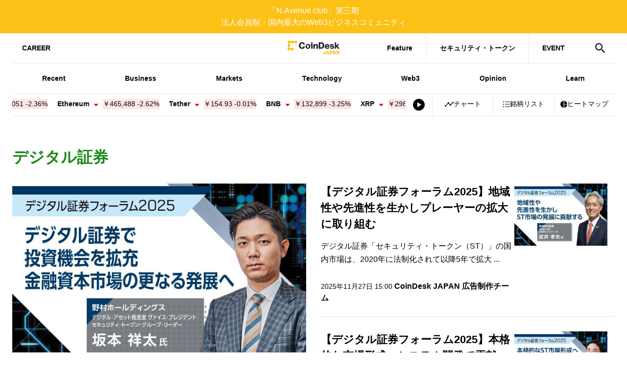

--- FILE ---
content_type: text/html; charset=UTF-8
request_url: https://www.coindeskjapan.com/tag/digital-securities/
body_size: 28324
content:
<!DOCTYPE html>
<html lang="ja">
<head>
<meta http-equiv="Content-Type" content="text/html; charset=UTF-8"/>
<meta charset="UTF-8"/>
<meta http-equiv="x-ua-compatible" content="ie=edge"/>
<meta content="width=device-width, initial-scale=1" name="viewport"/>
<link rel="manifest" href="https://www.coindeskjapan.com/wp-content/themes/coindeskjapan-v3/manifest.json" crossorigin="use-credentials"/>
<link rel="alternate" type="application/rss+xml" title="CoinDesk RSS Feed" href="https://www.coindeskjapan.com/feed/"/>
<link rel="shortcut icon" href="https://www.coindeskjapan.com/wp-content/themes/coindeskjapan-v3/assets/img/cropped-coindesk-new-favicon.png"/>
<meta property="twitter:account_id" content="@Coindeskjapan"/>
<meta name="msapplication-config" content="none"/>
<meta name="format-detection" content="telephone=no"/>
<link rel="icon" href="https://www.coindeskjapan.com/wp-content/themes/coindeskjapan-v3/assets/img/cropped-coindesk-new-favicon.png" sizes="32x32"/>
<link rel="icon" href="https://www.coindeskjapan.com/wp-content/themes/coindeskjapan-v3/assets/img/cropped-coindesk-new-favicon.png" sizes="192x192"/>
<link rel="apple-touch-icon-precomposed" href="https://www.coindeskjapan.com/wp-content/themes/coindeskjapan-v3/assets/img/cropped-coindesk-new-favicon.png"/>
<meta name="msapplication-TileImage" content="https://www.coindeskjapan.com/wp-content/themes/coindeskjapan-v3/assets/img/cropped-coindesk-new-favicon.png"/>
<link rel="preconnect" href="http://t.co"/>
<link rel="preconnect" href="http://aw.dw.impact-ad.jp"/>
<link rel="preconnect" href="https://securepubads.g.doubleclick.net"/>
<link rel="preconnect" href="https://adservice.google.com"/>
<link rel="preconnect" href="https://adservice.google.co.jp"/>
<link rel="preconnect" href="http://www.googleadservices.com"/>
<link rel="preconnect" href="https://sb.scorecardresearch.com"/>
<link rel="preconnect" href="https://cdn.taboola.com"/>
<link rel="preconnect" href="https://cds.taboola.com"/>
<link rel="preconnect" href="https://ad.jp.ap.valuecommerce.com"/>
<link rel="preconnect" href="https://www.googleadservices.com"/>
<link rel="preconnect" href="https://connect.facebook.net"/>
<link rel="preconnect" href="https://s0.2mdn.net"/>
<link rel="preconnect" href="https://www.facebook.com"/>
<link rel="preconnect" href="https://www.googletagmanager.com"/>
<link rel="preconnect" href="https://www.google-analytics.com"/>
<link rel="preconnect" href="https://www.google.co.jp"/>
<link rel="preconnect" href="https://www.google.com"/>
<link rel="preconnect" href="https://googleads.g.doubleclick.net"/>
<link rel="preconnect" href="https://tpc.googlesyndication.com"/>
<link rel="preload" href="https://www.coindeskjapan.com/wp-content/themes/coindeskjapan-v3/assets/js/index.bundle.js?v4.257.0-5efd94ff" as="script"/>
<link rel="preload" href="https://www.coindeskjapan.com/wp-content/themes/coindeskjapan-v3/assets/css/style.css?v4.257.0-5efd94ff" as="style"/>
<!-- Google Tag Manager-->
<script>
  (function(w,d,s,l,i){w[l]=w[l]||[];w[l].push({'gtm.start':
  new Date().getTime(),event:'gtm.js'});var f=d.getElementsByTagName(s)[0],
  j=d.createElement(s),dl=l!='dataLayer'?'&l='+l:'';j.async=true;j.src=
  'https://www.googletagmanager.com/gtm.js?id='+i+dl;f.parentNode.insertBefore(j,f);
  })(window,document,'script','dataLayer','GTM-NSRNCQB');
</script>
<!-- End Google Tag Manager-->
<!-- Facebook Pixel Code-->
<script>
  window.fbAsyncInit = function() {
     FB.init({
     appId      : '592401157873165',
         cookie     : true,
         xfbml      : true,
         version    : 'v3.2'
         });
     FB.AppEvents.logPageView();
  };
  (function(d, s, id){
     var js, fjs = d.getElementsByTagName(s)[0];
     if (d.getElementById(id)) {return;}
  js = d.createElement(s); js.id = id;
     js.src = "https://connect.facebook.net/en_US/sdk.js";
     fjs.parentNode.insertBefore(js, fjs);
  }(document, 'script', 'facebook-jssdk'));
</script>
<!-- End Facebook Pixel Code-->
<script async="async" src="https://www.googletagservices.com/tag/js/gpt.js"></script>
<script>
  var googletag = googletag || {};
  googletag.cmd = googletag.cmd || [];
</script><script>
  googletag.cmd.push(function() {
       googletag.defineSlot('/21803695086/leaderboard-fix', [[320, 50], [728, 90], [970, 90], [300, 50]], 'div-gpt-ad-1684807815227-0').addService(googletag.pubads());
   googletag.defineSlot('/21803695086/atf-box', [[970, 90], [970, 250], [600, 314], [320, 50], [320, 100], [300, 250]], 'div-gpt-ad-1684848749222-0').addService(googletag.pubads());
   googletag.defineSlot('/21803695086/btf-box', [[970, 90], [970, 250], [600, 314], [320, 50], [320, 100], [300, 250]], 'div-gpt-ad-1684808099860-0').addService(googletag.pubads());
   googletag.defineSlot('/21803695086/bottom', [[728, 90], [970, 90], [300, 50], [600, 600], [320, 50], [300, 250]], 'div-gpt-ad-1684808218493-0').addService(googletag.pubads());
   googletag.defineSlot('/21803695086/ad-unit01', [[300, 250]], 'div-gpt-ad-1684808382180-0').addService(googletag.pubads());
   googletag.defineSlot('/21803695086/ad-unit02', [[300, 600], [300, 250]], 'div-gpt-ad-1684808486564-0').addService(googletag.pubads());
               googletag.pubads().enableSingleRequest();
     googletag.pubads().collapseEmptyDivs();
          googletag.enableServices();
    });
</script><link rel="stylesheet" href="https://www.coindeskjapan.com/wp-content/themes/coindeskjapan-v3/assets/css/style.css?v4.257.0-5efd94ff"/><script>
  window.context = {
     //- WP-APIのURL
     apiUrl: "/wp-json/",
     imgPath: "https://www.coindeskjapan.com/wp-content/themes/coindeskjapan-v3/assets/",
       };
</script><title>デジタル証券 | CoinDesk JAPAN（コインデスク・ジャパン）</title>

		<!-- All in One SEO Pro 4.1.1.1 -->
		<link rel="canonical" href="https://www.coindeskjapan.com/tag/digital-securities/" />
		<link rel="next" href="https://www.coindeskjapan.com/tag/digital-securities/page/2/" />
		<meta property="og:site_name" content="CoinDesk Japan" />
		<meta property="og:type" content="article" />
		<meta property="og:title" content="デジタル証券 | CoinDesk JAPAN（コインデスク・ジャパン）" />
		<meta property="og:url" content="https://www.coindeskjapan.com/tag/digital-securities/" />
		<meta property="fb:app_id" content="592401157873165" />
		<meta property="fb:admins" content="2049028805136414" />
		<meta property="og:image" content="https://www.coindeskjapan.com/wp-content/uploads/2019/03/coindeskjapan001.png" />
		<meta property="og:image:secure_url" content="https://www.coindeskjapan.com/wp-content/uploads/2019/03/coindeskjapan001.png" />
		<meta property="og:image:width" content="2000" />
		<meta property="og:image:height" content="1000" />
		<meta name="twitter:card" content="summary_large_image" />
		<meta name="twitter:site" content="@Coindeskjapan" />
		<meta name="twitter:domain" content="www.coindeskjapan.com" />
		<meta name="twitter:title" content="デジタル証券 | CoinDesk JAPAN（コインデスク・ジャパン）" />
		<meta name="twitter:image" content="https://www.coindeskjapan.com/wp-content/uploads/2019/03/coindeskjapan001.png" />
		<meta name="google" content="nositelinkssearchbox" />
		<!-- All in One SEO Pro -->

<link rel='dns-prefetch' href='//code.jquery.com' />
<link rel='dns-prefetch' href='//ajax.googleapis.com' />
<link rel='dns-prefetch' href='//code.highcharts.com' />
<link rel='dns-prefetch' href='//cdn.jsdelivr.net' />
<link rel='dns-prefetch' href='//www.google.com' />
<link rel="alternate" type="application/rss+xml" title="CoinDesk JAPAN（コインデスク・ジャパン） &raquo; フィード" href="https://www.coindeskjapan.com/feed/" />
<link rel="alternate" type="application/rss+xml" title="CoinDesk JAPAN（コインデスク・ジャパン） &raquo; コメントフィード" href="https://www.coindeskjapan.com/comments/feed/" />
<link rel="alternate" type="application/rss+xml" title="CoinDesk JAPAN（コインデスク・ジャパン） &raquo; デジタル証券 タグのフィード" href="https://www.coindeskjapan.com/tag/digital-securities/feed/" />
<script type="text/javascript">
window._wpemojiSettings = {"baseUrl":"https:\/\/s.w.org\/images\/core\/emoji\/14.0.0\/72x72\/","ext":".png","svgUrl":"https:\/\/s.w.org\/images\/core\/emoji\/14.0.0\/svg\/","svgExt":".svg","source":{"concatemoji":"https:\/\/www.coindeskjapan.com\/wp-includes\/js\/wp-emoji-release.min.js?ver=6.1.9"}};
/*! This file is auto-generated */
!function(e,a,t){var n,r,o,i=a.createElement("canvas"),p=i.getContext&&i.getContext("2d");function s(e,t){var a=String.fromCharCode,e=(p.clearRect(0,0,i.width,i.height),p.fillText(a.apply(this,e),0,0),i.toDataURL());return p.clearRect(0,0,i.width,i.height),p.fillText(a.apply(this,t),0,0),e===i.toDataURL()}function c(e){var t=a.createElement("script");t.src=e,t.defer=t.type="text/javascript",a.getElementsByTagName("head")[0].appendChild(t)}for(o=Array("flag","emoji"),t.supports={everything:!0,everythingExceptFlag:!0},r=0;r<o.length;r++)t.supports[o[r]]=function(e){if(p&&p.fillText)switch(p.textBaseline="top",p.font="600 32px Arial",e){case"flag":return s([127987,65039,8205,9895,65039],[127987,65039,8203,9895,65039])?!1:!s([55356,56826,55356,56819],[55356,56826,8203,55356,56819])&&!s([55356,57332,56128,56423,56128,56418,56128,56421,56128,56430,56128,56423,56128,56447],[55356,57332,8203,56128,56423,8203,56128,56418,8203,56128,56421,8203,56128,56430,8203,56128,56423,8203,56128,56447]);case"emoji":return!s([129777,127995,8205,129778,127999],[129777,127995,8203,129778,127999])}return!1}(o[r]),t.supports.everything=t.supports.everything&&t.supports[o[r]],"flag"!==o[r]&&(t.supports.everythingExceptFlag=t.supports.everythingExceptFlag&&t.supports[o[r]]);t.supports.everythingExceptFlag=t.supports.everythingExceptFlag&&!t.supports.flag,t.DOMReady=!1,t.readyCallback=function(){t.DOMReady=!0},t.supports.everything||(n=function(){t.readyCallback()},a.addEventListener?(a.addEventListener("DOMContentLoaded",n,!1),e.addEventListener("load",n,!1)):(e.attachEvent("onload",n),a.attachEvent("onreadystatechange",function(){"complete"===a.readyState&&t.readyCallback()})),(e=t.source||{}).concatemoji?c(e.concatemoji):e.wpemoji&&e.twemoji&&(c(e.twemoji),c(e.wpemoji)))}(window,document,window._wpemojiSettings);
</script>
<!-- www.coindeskjapan.com is managing ads with Advanced Ads 2.0.13 – https://wpadvancedads.com/ --><script id="coind-ready">
			window.advanced_ads_ready=function(e,a){a=a||"complete";var d=function(e){return"interactive"===a?"loading"!==e:"complete"===e};d(document.readyState)?e():document.addEventListener("readystatechange",(function(a){d(a.target.readyState)&&e()}),{once:"interactive"===a})},window.advanced_ads_ready_queue=window.advanced_ads_ready_queue||[];		</script>
		<style type="text/css">
img.wp-smiley,
img.emoji {
	display: inline !important;
	border: none !important;
	box-shadow: none !important;
	height: 1em !important;
	width: 1em !important;
	margin: 0 0.07em !important;
	vertical-align: -0.1em !important;
	background: none !important;
	padding: 0 !important;
}
</style>
	<link rel='stylesheet' id='wp-block-library-css' href='https://www.coindeskjapan.com/wp-includes/css/dist/block-library/style.min.css?ver=6.1.9' type='text/css' media='all' />
<link rel='stylesheet' id='arkhe-blocks-front-css' href='https://www.coindeskjapan.com/wp-content/plugins/arkhe-blocks/dist/css/front.css?ver=2.27.1' type='text/css' media='all' />
<style id='arkhe-blocks-front-inline-css' type='text/css'>
body{--arkb-marker-color:#ffdc40;--arkb-marker-start:1em;--arkb-marker-style:linear-gradient(transparent var(--arkb-marker-start), var(--arkb-marker-color) 0)}
</style>
<link rel='stylesheet' id='arkhe-blocks-accordion-style-css' href='https://www.coindeskjapan.com/wp-content/plugins/arkhe-blocks/dist/gutenberg/blocks/accordion/index.css?ver=2.27.1' type='text/css' media='all' />
<link rel='stylesheet' id='arkhe-blocks-blog-card-style-css' href='https://www.coindeskjapan.com/wp-content/plugins/arkhe-blocks/dist/gutenberg/blocks/blog-card/index.css?ver=2.27.1' type='text/css' media='all' />
<link rel='stylesheet' id='arkhe-blocks-button-style-css' href='https://www.coindeskjapan.com/wp-content/plugins/arkhe-blocks/dist/gutenberg/blocks/button/index.css?ver=2.27.1' type='text/css' media='all' />
<link rel='stylesheet' id='arkhe-blocks-columns-style-css' href='https://www.coindeskjapan.com/wp-content/plugins/arkhe-blocks/dist/gutenberg/blocks/columns/index.css?ver=2.27.1' type='text/css' media='all' />
<link rel='stylesheet' id='arkhe-blocks-container-style-css' href='https://www.coindeskjapan.com/wp-content/plugins/arkhe-blocks/dist/gutenberg/blocks/container/index.css?ver=2.27.1' type='text/css' media='all' />
<link rel='stylesheet' id='arkhe-blocks-faq-style-css' href='https://www.coindeskjapan.com/wp-content/plugins/arkhe-blocks/dist/gutenberg/blocks/faq/index.css?ver=2.27.1' type='text/css' media='all' />
<link rel='stylesheet' id='arkhe-blocks-dl-style-css' href='https://www.coindeskjapan.com/wp-content/plugins/arkhe-blocks/dist/gutenberg/blocks/dl/index.css?ver=2.27.1' type='text/css' media='all' />
<link rel='stylesheet' id='arkhe-blocks-icon-style-css' href='https://www.coindeskjapan.com/wp-content/plugins/arkhe-blocks/dist/gutenberg/blocks/icon/index.css?ver=2.27.1' type='text/css' media='all' />
<link rel='stylesheet' id='arkhe-blocks-notice-style-css' href='https://www.coindeskjapan.com/wp-content/plugins/arkhe-blocks/dist/gutenberg/blocks/notice/index.css?ver=2.27.1' type='text/css' media='all' />
<link rel='stylesheet' id='arkhe-blocks-section-style-css' href='https://www.coindeskjapan.com/wp-content/plugins/arkhe-blocks/dist/gutenberg/blocks/section/index.css?ver=2.27.1' type='text/css' media='all' />
<link rel='stylesheet' id='arkhe-blocks-section-heading-style-css' href='https://www.coindeskjapan.com/wp-content/plugins/arkhe-blocks/dist/gutenberg/blocks/section-heading/index.css?ver=2.27.1' type='text/css' media='all' />
<link rel='stylesheet' id='arkhe-blocks-step-style-css' href='https://www.coindeskjapan.com/wp-content/plugins/arkhe-blocks/dist/gutenberg/blocks/step/index.css?ver=2.27.1' type='text/css' media='all' />
<link rel='stylesheet' id='arkhe-blocks-tab-style-css' href='https://www.coindeskjapan.com/wp-content/plugins/arkhe-blocks/dist/gutenberg/blocks/tab/index.css?ver=2.27.1' type='text/css' media='all' />
<link rel='stylesheet' id='arkhe-blocks-timeline-style-css' href='https://www.coindeskjapan.com/wp-content/plugins/arkhe-blocks/dist/gutenberg/blocks/timeline/index.css?ver=2.27.1' type='text/css' media='all' />
<link rel='stylesheet' id='arkhe-blocks-toc-style-css' href='https://www.coindeskjapan.com/wp-content/plugins/arkhe-blocks/dist/gutenberg/blocks/toc/index.css?ver=2.27.1' type='text/css' media='all' />
<link rel='stylesheet' id='classic-theme-styles-css' href='https://www.coindeskjapan.com/wp-includes/css/classic-themes.min.css?ver=1' type='text/css' media='all' />
<style id='global-styles-inline-css' type='text/css'>
body{--wp--preset--color--black: #000000;--wp--preset--color--cyan-bluish-gray: #abb8c3;--wp--preset--color--white: #ffffff;--wp--preset--color--pale-pink: #f78da7;--wp--preset--color--vivid-red: #cf2e2e;--wp--preset--color--luminous-vivid-orange: #ff6900;--wp--preset--color--luminous-vivid-amber: #fcb900;--wp--preset--color--light-green-cyan: #7bdcb5;--wp--preset--color--vivid-green-cyan: #00d084;--wp--preset--color--pale-cyan-blue: #8ed1fc;--wp--preset--color--vivid-cyan-blue: #0693e3;--wp--preset--color--vivid-purple: #9b51e0;--wp--preset--gradient--vivid-cyan-blue-to-vivid-purple: linear-gradient(135deg,rgba(6,147,227,1) 0%,rgb(155,81,224) 100%);--wp--preset--gradient--light-green-cyan-to-vivid-green-cyan: linear-gradient(135deg,rgb(122,220,180) 0%,rgb(0,208,130) 100%);--wp--preset--gradient--luminous-vivid-amber-to-luminous-vivid-orange: linear-gradient(135deg,rgba(252,185,0,1) 0%,rgba(255,105,0,1) 100%);--wp--preset--gradient--luminous-vivid-orange-to-vivid-red: linear-gradient(135deg,rgba(255,105,0,1) 0%,rgb(207,46,46) 100%);--wp--preset--gradient--very-light-gray-to-cyan-bluish-gray: linear-gradient(135deg,rgb(238,238,238) 0%,rgb(169,184,195) 100%);--wp--preset--gradient--cool-to-warm-spectrum: linear-gradient(135deg,rgb(74,234,220) 0%,rgb(151,120,209) 20%,rgb(207,42,186) 40%,rgb(238,44,130) 60%,rgb(251,105,98) 80%,rgb(254,248,76) 100%);--wp--preset--gradient--blush-light-purple: linear-gradient(135deg,rgb(255,206,236) 0%,rgb(152,150,240) 100%);--wp--preset--gradient--blush-bordeaux: linear-gradient(135deg,rgb(254,205,165) 0%,rgb(254,45,45) 50%,rgb(107,0,62) 100%);--wp--preset--gradient--luminous-dusk: linear-gradient(135deg,rgb(255,203,112) 0%,rgb(199,81,192) 50%,rgb(65,88,208) 100%);--wp--preset--gradient--pale-ocean: linear-gradient(135deg,rgb(255,245,203) 0%,rgb(182,227,212) 50%,rgb(51,167,181) 100%);--wp--preset--gradient--electric-grass: linear-gradient(135deg,rgb(202,248,128) 0%,rgb(113,206,126) 100%);--wp--preset--gradient--midnight: linear-gradient(135deg,rgb(2,3,129) 0%,rgb(40,116,252) 100%);--wp--preset--duotone--dark-grayscale: url('#wp-duotone-dark-grayscale');--wp--preset--duotone--grayscale: url('#wp-duotone-grayscale');--wp--preset--duotone--purple-yellow: url('#wp-duotone-purple-yellow');--wp--preset--duotone--blue-red: url('#wp-duotone-blue-red');--wp--preset--duotone--midnight: url('#wp-duotone-midnight');--wp--preset--duotone--magenta-yellow: url('#wp-duotone-magenta-yellow');--wp--preset--duotone--purple-green: url('#wp-duotone-purple-green');--wp--preset--duotone--blue-orange: url('#wp-duotone-blue-orange');--wp--preset--font-size--small: 13px;--wp--preset--font-size--medium: 20px;--wp--preset--font-size--large: 36px;--wp--preset--font-size--x-large: 42px;--wp--preset--spacing--20: 0.44rem;--wp--preset--spacing--30: 0.67rem;--wp--preset--spacing--40: 1rem;--wp--preset--spacing--50: 1.5rem;--wp--preset--spacing--60: 2.25rem;--wp--preset--spacing--70: 3.38rem;--wp--preset--spacing--80: 5.06rem;}:where(.is-layout-flex){gap: 0.5em;}body .is-layout-flow > .alignleft{float: left;margin-inline-start: 0;margin-inline-end: 2em;}body .is-layout-flow > .alignright{float: right;margin-inline-start: 2em;margin-inline-end: 0;}body .is-layout-flow > .aligncenter{margin-left: auto !important;margin-right: auto !important;}body .is-layout-constrained > .alignleft{float: left;margin-inline-start: 0;margin-inline-end: 2em;}body .is-layout-constrained > .alignright{float: right;margin-inline-start: 2em;margin-inline-end: 0;}body .is-layout-constrained > .aligncenter{margin-left: auto !important;margin-right: auto !important;}body .is-layout-constrained > :where(:not(.alignleft):not(.alignright):not(.alignfull)){max-width: var(--wp--style--global--content-size);margin-left: auto !important;margin-right: auto !important;}body .is-layout-constrained > .alignwide{max-width: var(--wp--style--global--wide-size);}body .is-layout-flex{display: flex;}body .is-layout-flex{flex-wrap: wrap;align-items: center;}body .is-layout-flex > *{margin: 0;}:where(.wp-block-columns.is-layout-flex){gap: 2em;}.has-black-color{color: var(--wp--preset--color--black) !important;}.has-cyan-bluish-gray-color{color: var(--wp--preset--color--cyan-bluish-gray) !important;}.has-white-color{color: var(--wp--preset--color--white) !important;}.has-pale-pink-color{color: var(--wp--preset--color--pale-pink) !important;}.has-vivid-red-color{color: var(--wp--preset--color--vivid-red) !important;}.has-luminous-vivid-orange-color{color: var(--wp--preset--color--luminous-vivid-orange) !important;}.has-luminous-vivid-amber-color{color: var(--wp--preset--color--luminous-vivid-amber) !important;}.has-light-green-cyan-color{color: var(--wp--preset--color--light-green-cyan) !important;}.has-vivid-green-cyan-color{color: var(--wp--preset--color--vivid-green-cyan) !important;}.has-pale-cyan-blue-color{color: var(--wp--preset--color--pale-cyan-blue) !important;}.has-vivid-cyan-blue-color{color: var(--wp--preset--color--vivid-cyan-blue) !important;}.has-vivid-purple-color{color: var(--wp--preset--color--vivid-purple) !important;}.has-black-background-color{background-color: var(--wp--preset--color--black) !important;}.has-cyan-bluish-gray-background-color{background-color: var(--wp--preset--color--cyan-bluish-gray) !important;}.has-white-background-color{background-color: var(--wp--preset--color--white) !important;}.has-pale-pink-background-color{background-color: var(--wp--preset--color--pale-pink) !important;}.has-vivid-red-background-color{background-color: var(--wp--preset--color--vivid-red) !important;}.has-luminous-vivid-orange-background-color{background-color: var(--wp--preset--color--luminous-vivid-orange) !important;}.has-luminous-vivid-amber-background-color{background-color: var(--wp--preset--color--luminous-vivid-amber) !important;}.has-light-green-cyan-background-color{background-color: var(--wp--preset--color--light-green-cyan) !important;}.has-vivid-green-cyan-background-color{background-color: var(--wp--preset--color--vivid-green-cyan) !important;}.has-pale-cyan-blue-background-color{background-color: var(--wp--preset--color--pale-cyan-blue) !important;}.has-vivid-cyan-blue-background-color{background-color: var(--wp--preset--color--vivid-cyan-blue) !important;}.has-vivid-purple-background-color{background-color: var(--wp--preset--color--vivid-purple) !important;}.has-black-border-color{border-color: var(--wp--preset--color--black) !important;}.has-cyan-bluish-gray-border-color{border-color: var(--wp--preset--color--cyan-bluish-gray) !important;}.has-white-border-color{border-color: var(--wp--preset--color--white) !important;}.has-pale-pink-border-color{border-color: var(--wp--preset--color--pale-pink) !important;}.has-vivid-red-border-color{border-color: var(--wp--preset--color--vivid-red) !important;}.has-luminous-vivid-orange-border-color{border-color: var(--wp--preset--color--luminous-vivid-orange) !important;}.has-luminous-vivid-amber-border-color{border-color: var(--wp--preset--color--luminous-vivid-amber) !important;}.has-light-green-cyan-border-color{border-color: var(--wp--preset--color--light-green-cyan) !important;}.has-vivid-green-cyan-border-color{border-color: var(--wp--preset--color--vivid-green-cyan) !important;}.has-pale-cyan-blue-border-color{border-color: var(--wp--preset--color--pale-cyan-blue) !important;}.has-vivid-cyan-blue-border-color{border-color: var(--wp--preset--color--vivid-cyan-blue) !important;}.has-vivid-purple-border-color{border-color: var(--wp--preset--color--vivid-purple) !important;}.has-vivid-cyan-blue-to-vivid-purple-gradient-background{background: var(--wp--preset--gradient--vivid-cyan-blue-to-vivid-purple) !important;}.has-light-green-cyan-to-vivid-green-cyan-gradient-background{background: var(--wp--preset--gradient--light-green-cyan-to-vivid-green-cyan) !important;}.has-luminous-vivid-amber-to-luminous-vivid-orange-gradient-background{background: var(--wp--preset--gradient--luminous-vivid-amber-to-luminous-vivid-orange) !important;}.has-luminous-vivid-orange-to-vivid-red-gradient-background{background: var(--wp--preset--gradient--luminous-vivid-orange-to-vivid-red) !important;}.has-very-light-gray-to-cyan-bluish-gray-gradient-background{background: var(--wp--preset--gradient--very-light-gray-to-cyan-bluish-gray) !important;}.has-cool-to-warm-spectrum-gradient-background{background: var(--wp--preset--gradient--cool-to-warm-spectrum) !important;}.has-blush-light-purple-gradient-background{background: var(--wp--preset--gradient--blush-light-purple) !important;}.has-blush-bordeaux-gradient-background{background: var(--wp--preset--gradient--blush-bordeaux) !important;}.has-luminous-dusk-gradient-background{background: var(--wp--preset--gradient--luminous-dusk) !important;}.has-pale-ocean-gradient-background{background: var(--wp--preset--gradient--pale-ocean) !important;}.has-electric-grass-gradient-background{background: var(--wp--preset--gradient--electric-grass) !important;}.has-midnight-gradient-background{background: var(--wp--preset--gradient--midnight) !important;}.has-small-font-size{font-size: var(--wp--preset--font-size--small) !important;}.has-medium-font-size{font-size: var(--wp--preset--font-size--medium) !important;}.has-large-font-size{font-size: var(--wp--preset--font-size--large) !important;}.has-x-large-font-size{font-size: var(--wp--preset--font-size--x-large) !important;}
.wp-block-navigation a:where(:not(.wp-element-button)){color: inherit;}
:where(.wp-block-columns.is-layout-flex){gap: 2em;}
.wp-block-pullquote{font-size: 1.5em;line-height: 1.6;}
</style>
<link rel='stylesheet' id='CAC-front_jqueryui-css' href='//code.jquery.com/ui/1.12.1/themes/base/jquery-ui.css?ver=6.1.9' type='text/css' media='all' />
<link rel='stylesheet' id='wordpress-popular-posts-css-css' href='https://www.coindeskjapan.com/wp-content/plugins/wordpress-popular-posts/assets/css/wpp.css?ver=6.2.1' type='text/css' media='all' />
<script type='text/javascript' src='https://www.coindeskjapan.com/wp-includes/js/jquery/jquery.min.js?ver=3.6.1' id='jquery-core-js'></script>
<script type='text/javascript' src='https://www.coindeskjapan.com/wp-includes/js/jquery/jquery-migrate.min.js?ver=3.3.2' id='jquery-migrate-js'></script>
<script type='text/javascript' src='//code.jquery.com/ui/1.12.1/jquery-ui.js?ver=6.1.9' id='CAC-front_jqueryui-js'></script>
<script type='text/javascript' src='//ajax.googleapis.com/ajax/libs/jqueryui/1/i18n/jquery.ui.datepicker-ja.min.js?ver=6.1.9' id='CAC-front_datepicker_lang-js'></script>
<script type='text/javascript' src='//code.highcharts.com/stock/10.3.3/highstock.js?ver=6.1.9' id='CAC-front_highstock-js'></script>
<script type='text/javascript' src='//cdn.jsdelivr.net/npm/html2canvas@1.0.0-rc.5/dist/html2canvas.min.js?ver=6.1.9' id='CAC-front_html2canvas-js'></script>
<script type='text/javascript' id='CAC-front_main-js-extra'>
/* <![CDATA[ */
var COINSWIDGET = {"ajaxurl":"https:\/\/www.coindeskjapan.com\/wp-admin\/admin-ajax.php","action":"cac_ajax","nonce":"dcf24f7f02"};
/* ]]> */
</script>
<script type='text/javascript' src='https://www.coindeskjapan.com/wp-content/plugins/crypto-pack/views/front/js/index-v3.bundle.js?v4_135_0&#038;ver=6.1.9' id='CAC-front_main-js'></script>
<script type='application/json' id='wpp-json'>
{"sampling_active":1,"sampling_rate":100,"ajax_url":"https:\/\/www.coindeskjapan.com\/wp-json\/wordpress-popular-posts\/v1\/popular-posts","api_url":"https:\/\/www.coindeskjapan.com\/wp-json\/wordpress-popular-posts","ID":0,"token":"7ab53be0da","lang":0,"debug":0}
</script>
<script type='text/javascript' src='https://www.coindeskjapan.com/wp-content/plugins/wordpress-popular-posts/assets/js/wpp.min.js?ver=6.2.1' id='wpp-js-js'></script>
<link rel="https://api.w.org/" href="https://www.coindeskjapan.com/wp-json/" /><link rel="alternate" type="application/json" href="https://www.coindeskjapan.com/wp-json/wp/v2/tags/1197" /><link rel="EditURI" type="application/rsd+xml" title="RSD" href="https://www.coindeskjapan.com/xmlrpc.php?rsd" />
<link rel="wlwmanifest" type="application/wlwmanifest+xml" href="https://www.coindeskjapan.com/wp-includes/wlwmanifest.xml" />
<meta name="generator" content="WordPress 6.1.9" />
            <style id="wpp-loading-animation-styles">@-webkit-keyframes bgslide{from{background-position-x:0}to{background-position-x:-200%}}@keyframes bgslide{from{background-position-x:0}to{background-position-x:-200%}}.wpp-widget-placeholder,.wpp-widget-block-placeholder,.wpp-shortcode-placeholder{margin:0 auto;width:60px;height:3px;background:#dd3737;background:linear-gradient(90deg,#dd3737 0%,#571313 10%,#dd3737 100%);background-size:200% auto;border-radius:3px;-webkit-animation:bgslide 1s infinite linear;animation:bgslide 1s infinite linear}</style>
            
    <link rel="stylesheet" href="https://unpkg.com/scroll-hint@1.1.10/css/scroll-hint.css">
    
<!-- Schema & Structured Data For WP v1.52 - -->
<script type="application/ld+json" class="saswp-schema-markup-output">
[{"@context":"https:\/\/schema.org\/","@type":"NewsMediaOrganization","@id":"https:\/\/www.coindeskjapan.com#Organization","name":"CoinDesk JAPAN\uff08\u30b3\u30a4\u30f3\u30c7\u30b9\u30af\u30fb\u30b8\u30e3\u30d1\u30f3\uff09","url":"https:\/\/www.coindeskjapan.com","sameAs":["https:\/\/x.com\/CoinDeskjapan"],"image":[{"@type":"ImageObject","@id":"https:\/\/www.coindeskjapan.com\/326216\/#primaryimage","url":"https:\/\/www.coindeskjapan.com\/wp-content\/uploads\/2025\/11\/\u91ce\u6751\u30db\u30fc\u30eb\u30c7\u30a3\u30f3\u30b0\u30b9DigitalShoken2025_banner_710-458_3-1-1200x774.jpg","width":"1200","height":"774"},{"@type":"ImageObject","url":"https:\/\/www.coindeskjapan.com\/wp-content\/uploads\/2025\/11\/\u91ce\u6751\u30db\u30fc\u30eb\u30c7\u30a3\u30f3\u30b0\u30b9DigitalShoken2025_banner_710-458_3-1-1200x900.jpg","width":"1200","height":"900"},{"@type":"ImageObject","url":"https:\/\/www.coindeskjapan.com\/wp-content\/uploads\/2025\/11\/\u91ce\u6751\u30db\u30fc\u30eb\u30c7\u30a3\u30f3\u30b0\u30b9DigitalShoken2025_banner_710-458_3-1-1200x675.jpg","width":"1200","height":"675"},{"@type":"ImageObject","url":"https:\/\/www.coindeskjapan.com\/wp-content\/uploads\/2025\/11\/\u91ce\u6751\u30db\u30fc\u30eb\u30c7\u30a3\u30f3\u30b0\u30b9DigitalShoken2025_banner_710-458_3-1-710x710.jpg","width":"710","height":"710"}]}]
</script>

      <meta name="onesignal" content="wordpress-plugin"/>
            <script>

      window.OneSignalDeferred = window.OneSignalDeferred || [];

      OneSignalDeferred.push(function(OneSignal) {
        var oneSignal_options = {};
        window._oneSignalInitOptions = oneSignal_options;

        oneSignal_options['serviceWorkerParam'] = { scope: '/wp-content/plugins/onesignal-free-web-push-notifications/sdk_files/push/onesignal/' };
oneSignal_options['serviceWorkerPath'] = 'OneSignalSDKWorker.js';

        OneSignal.Notifications.setDefaultUrl("https://www.coindeskjapan.com");

        oneSignal_options['wordpress'] = true;
oneSignal_options['appId'] = 'd40cb0cf-2471-4755-bdb8-24a8eaf192e0';
oneSignal_options['allowLocalhostAsSecureOrigin'] = true;
oneSignal_options['welcomeNotification'] = { };
oneSignal_options['welcomeNotification']['title'] = "";
oneSignal_options['welcomeNotification']['message'] = "ご登録ありがとうございます！";
oneSignal_options['path'] = "https://www.coindeskjapan.com/wp-content/plugins/onesignal-free-web-push-notifications/sdk_files/";
oneSignal_options['safari_web_id'] = "web.onesignal.auto.1ad4c923-47e5-493e-8349-b8f3b81ccfd9";
oneSignal_options['persistNotification'] = false;
oneSignal_options['promptOptions'] = { };
oneSignal_options['promptOptions']['actionMessage'] = "CoinDesk JAPANでは最新ニュースやお知らせを配信しております。プッシュ通知を受け取りますか？";
oneSignal_options['promptOptions']['acceptButtonText'] = "はい";
oneSignal_options['promptOptions']['cancelButtonText'] = "いいえ";
oneSignal_options['notifyButton'] = { };
oneSignal_options['notifyButton']['enable'] = true;
oneSignal_options['notifyButton']['position'] = 'bottom-right';
oneSignal_options['notifyButton']['theme'] = 'inverse';
oneSignal_options['notifyButton']['size'] = 'small';
oneSignal_options['notifyButton']['showCredit'] = false;
oneSignal_options['notifyButton']['text'] = {};
oneSignal_options['notifyButton']['text']['tip.state.unsubscribed'] = 'プッシュ通知をオンにする';
oneSignal_options['notifyButton']['text']['tip.state.subscribed'] = 'プッシュ通知は有効です';
oneSignal_options['notifyButton']['text']['tip.state.blocked'] = 'プッシュ通知は無効です';
oneSignal_options['notifyButton']['text']['message.action.subscribed'] = '登録ありがとうございます！';
oneSignal_options['notifyButton']['text']['message.action.resubscribed'] = 'プッシュ通知を有効にしました';
oneSignal_options['notifyButton']['text']['message.action.unsubscribed'] = 'プッシュ通知を無効にしました';
oneSignal_options['notifyButton']['text']['dialog.main.title'] = 'プッシュ通知を管理する';
oneSignal_options['notifyButton']['text']['dialog.main.button.subscribe'] = 'プッシュ通知を受け取る';
oneSignal_options['notifyButton']['text']['dialog.main.button.unsubscribe'] = 'プッシュ通知を受け取らない';
              OneSignal.init(window._oneSignalInitOptions);
                    });

      function documentInitOneSignal() {
        var oneSignal_elements = document.getElementsByClassName("OneSignal-prompt");

        var oneSignalLinkClickHandler = function(event) { OneSignal.Notifications.requestPermission(); event.preventDefault(); };        for(var i = 0; i < oneSignal_elements.length; i++)
          oneSignal_elements[i].addEventListener('click', oneSignalLinkClickHandler, false);
      }

      if (document.readyState === 'complete') {
           documentInitOneSignal();
      }
      else {
           window.addEventListener("load", function(event){
               documentInitOneSignal();
          });
      }
    </script>
<!-- この URL で利用できる AMP HTML バージョンはありません。 --><link rel="icon" href="https://www.coindeskjapan.com/wp-content/uploads/2019/02/cropped-cropped-coindesk-new-favicon-32x32.png" sizes="32x32" />
<link rel="icon" href="https://www.coindeskjapan.com/wp-content/uploads/2019/02/cropped-cropped-coindesk-new-favicon-192x192.png" sizes="192x192" />
<link rel="apple-touch-icon" href="https://www.coindeskjapan.com/wp-content/uploads/2019/02/cropped-cropped-coindesk-new-favicon-180x180.png" />
<meta name="msapplication-TileImage" content="https://www.coindeskjapan.com/wp-content/uploads/2019/02/cropped-cropped-coindesk-new-favicon-270x270.png" />
		<style type="text/css" id="wp-custom-css">
			a.btn-border {
  border: 2px solid #000;
  border-radius: 0;
  background: #fff;

  -webkit-transform-style: preserve-3d;

  transform-style: preserve-3d;
}

a.btn-border:before {
  position: absolute;
  top: 0;
  left: 0;

  width: 5px;
  height: 100%;

  content: '';
  -webkit-transition: all .3s;
  transition: all .3s;

  background: #000;
}

a.btn-border:hover {
  color: #fff;
  background: #000;
}

a.btn-border:hover:before {
  background: #fff;
}

.l-newyear-special{
	padding:2rem;
	border-radius:20px;
}
.l-newyear-special a{
	color:inherit;
}
.l-newyear-special p.c-newyear-title{
	font-size:2rem;
	font-weight:700;
}
.l-newyear-special h2,.l-newyear-special p{
	margin: 0 auto 1rem;
	font-size:1rem;
}
.l-newyear-special  .mb-60px{
	margin:0;
}
.l-newyear-special li a:before ,.l-newyear-special strong {
	font-size:2rem;
	color:#ffffff;
	font-family:sans-serif;
	padding-right:0.5rem;
}
.l-newyear-special li:first-child a:before{
	content:"01";
}
.l-newyear-special li:nth-child(2) a:before{
	content:"02";
}
.l-newyear-special li:nth-child(3) a:before{
	content:"03";
}
.l-newyear-special li:nth-child(4) a:before{
	content:"04";
}
.l-newyear-special li:nth-child(5) a:before{
	content:"05";
}
.l-newyear-special li:nth-child(6) a:before{
	content:"06";
}
.l-newyear-special li:nth-child(7) a:before{
	content:"07";
}
.l-newyear-special li:nth-child(8) a:before{
	content:"08";
}
.l-newyear-special li:nth-child(9) a:before{
	content:"09";
}
.l-newyear-special li:nth-child(10) a:before{
	content:"10";
}
.l-newyear-special li:nth-child(11) a:before{
	content:"11";
}
.l-newyear-special li:nth-child(12) a:before{
	content:"12";
}
.l-newyear-content li>h2,.l-newyear-content li>h2+div{
	display:inline;
	font-weight:700;
}
.l-newyear-content{
	padding-top:2rem;
}
figure.wp-block-table.is-style-stripes > table > tbody > tr > td:first-child {
    background: rgb(234 243 231 / var(--tw-bg-opacity));
}		</style>
		</head>
<body class="archive">
<div class="bg-yellow">
  <div class="w-full pc:w-main mx-auto text-center py-10px text-sm">
            <div class="textwidget custom-html-widget"><a href="https://navenueclub.navenue.jp/" style="color: #fff;font-size: 1rem;" rel="noopener noreferrer" target="_blank">
  「N.Avenue club」第三期<br>
  法人会員制・国内最大のWeb3ビジネスコミュニティ<span class="sp-none"></span>
</a>
</div>      </div>
</div><nav id="header-navigation" class="pc:w-main mx-auto">
    <div class="flex justify-between border-b border-[#E9E9E9] relative" id="navigation">
        <div class="w-2/5 text-sm font-bold">
            <div class="hidden pc:block p-20px">
                <a href="https://career.coindeskjapan.com/">CAREER</a>
            </div>
        </div>
        <h1 class="c-header-logo pt-15px pb-10px">
            <a href="/" aria-label="CoinDesk Japanトップへ"><svg id="グループ_2396" class="hidden pc:block pc:group-[.bg-black]:hidden pc:group-[.bg-sitejack]:hidden" data-name="グループ 2396" xmlns="http://www.w3.org/2000/svg" xmlns:xlink="http://www.w3.org/1999/xlink" width="105.791" height="28" viewBox="0 0 105.791 28">
                    <defs>
                        <clipPath id="clip-path">
                            <rect id="長方形_2390" data-name="長方形 2390" width="105.791" height="28" fill="none"/>
                        </clipPath>
                    </defs>
                    <g id="グループ_2395" data-name="グループ 2395" clip-path="url(#clip-path)">
                        <path id="パス_1686" data-name="パス 1686" d="M200.127,37.079c-1.95,0-3.164-1.748-3.164-4.157s1.012-4.176,3.146-4.176a2.37,2.37,0,0,1,2.48,2.083h3.256a5.158,5.158,0,0,0-1.968-3.623,6.121,6.121,0,0,0-3.752-1.159c-3.918,0-6.475,2.962-6.475,6.879,0,3.937,2.632,6.824,6.493,6.824a5.735,5.735,0,0,0,4.213-1.49,5.183,5.183,0,0,0,1.583-3.364h-3.255a2.419,2.419,0,0,1-2.556,2.183" transform="translate(-170.486 -22.931)" fill="#262626"/>
                        <path id="パス_1687" data-name="パス 1687" d="M309.471,57.237a4.985,4.985,0,1,0,5.024,4.985,4.826,4.826,0,0,0-5.024-4.985m-.019,7.835c-1.306,0-1.987-1.14-1.987-2.851s.681-2.871,1.987-2.871,2,1.159,2,2.871-.693,2.851-2.008,2.851Z" transform="translate(-268.014 -50.39)" fill="#262626"/>
                        <path id="パス_1688" data-name="パス 1688" d="M401.3,25.959a1.638,1.638,0,1,1,0,2.316,1.638,1.638,0,0,1,0-2.316" transform="translate(-352.875 -22.432)" fill="#262626"/>
                        <path id="パス_1689" data-name="パス 1689" d="M392.71,61.505h1.246v7.3h3V59.387H392.71Z" transform="translate(-345.734 -52.283)" fill="#262626"/>
                        <path id="パス_1690" data-name="パス 1690" d="M446.609,57.077A3.3,3.3,0,0,0,443.7,58.64h-.055V57.353H440.76v9.418h3V61.565a1.758,1.758,0,0,1,1.656-1.986c.993,0,1.471.679,1.471,1.675v5.518h3V60.645c0-2.1-1.214-3.568-3.274-3.568" transform="translate(-388.037 -50.25)" fill="#262626"/>
                        <path id="パス_1691" data-name="パス 1691" d="M534.53,28.167h-5.61V41.325h5.408a6.493,6.493,0,0,0,4.01-1.2,6.4,6.4,0,0,0,2.281-5.3c0-4.035-2.446-6.665-6.089-6.665m-.441,10.407h-1.914V30.89h1.95c2.042,0,3.2,1.545,3.2,3.937s-1.1,3.752-3.236,3.752Z" transform="translate(-465.651 -24.798)" fill="#262626"/>
                        <path id="パス_1692" data-name="パス 1692" d="M641.736,58.734a4.629,4.629,0,0,0-3.219-1.177,4.986,4.986,0,0,0,.187,9.969,4.976,4.976,0,0,0,2.943-.864,3.841,3.841,0,0,0,1.58-2.231H640.3a1.564,1.564,0,0,1-1.563.938,2.078,2.078,0,0,1-2.116-2.06h6.769a6.008,6.008,0,0,0-1.656-4.575m-5.095,2.8c.2-1.123.791-1.84,1.931-1.84a1.821,1.821,0,0,1,1.785,1.84Z" transform="translate(-557.88 -50.672)" fill="#262626"/>
                        <path id="パス_1693" data-name="パス 1693" d="M725.643,61.269c-1.2-.222-2.261-.312-2.261-.975,0-.589.571-.865,1.306-.865.828,0,1.4.258,1.508,1.1h2.758c-.147-1.858-1.581-3.017-4.249-3.017-2.226,0-4.067,1.03-4.067,3.017,0,2.207,1.748,2.648,3.384,2.925,1.251.22,2.392.312,2.392,1.159,0,.606-.571.938-1.471.938a1.523,1.523,0,0,1-1.728-1.4H720.38c.091,2.079,1.821,3.349,4.579,3.349,2.465,0,4.286-1.067,4.286-3.127,0-2.412-1.945-2.834-3.6-3.11" transform="translate(-634.209 -50.637)" fill="#262626"/>
                        <path id="パス_1694" data-name="パス 1694" d="M810.034,35.432l3.311-3.531h-3.458l-2.8,3.182V28.167H804.13V41.319h2.962V38.431l.9-.957,2.262,3.845h3.476Z" transform="translate(-707.941 -24.798)" fill="#262626"/>
                        <path id="パス_1695" data-name="パス 1695" d="M76.834,75.577a.9.9,0,1,1-.9.9.9.9,0,0,1,.9-.9" transform="translate(-66.847 -66.537)" fill="#f8bf1e"/>
                        <path id="パス_1696" data-name="パス 1696" d="M137.4,75.577a.9.9,0,1,1-.9.9.9.9,0,0,1,.9-.9" transform="translate(-120.172 -66.537)" fill="#f8bf1e"/>
                        <path id="パス_1697" data-name="パス 1697" d="M137.4,136.237a.9.9,0,1,1-.9.9.9.9,0,0,1,.9-.9" transform="translate(-120.172 -119.94)" fill="#f8bf1e"/>
                        <path id="パス_1698" data-name="パス 1698" d="M19.9,2.515A2.711,2.711,0,0,0,15.255.821a2.153,2.153,0,0,1-1.539.667H13.5A2.229,2.229,0,0,1,11.916.809,2.709,2.709,0,0,0,8.084.786L8.06.809a2.231,2.231,0,0,1-1.584.679H6.266A2.135,2.135,0,0,1,4.711.843,2.861,2.861,0,0,0,4.454.6,2.712,2.712,0,0,0,.84,4.631l.032.031A2.174,2.174,0,0,1,1.53,6.232v.2A2.234,2.234,0,0,1,.852,8.018a2.709,2.709,0,0,0-.024,3.832l.024.024a2.229,2.229,0,0,1,.679,1.583v.269a2.162,2.162,0,0,1-.667,1.539,2.711,2.711,0,1,0,3.694,3.968q.079-.074.153-.154A2.141,2.141,0,0,1,6.253,18.4h.239a2.141,2.141,0,0,1,1.542.678,2.711,2.711,0,1,0,.08-3.832l-.037.036a2.227,2.227,0,0,1-1.572.665H6.258a2.206,2.206,0,0,1-1.577-.653.145.145,0,0,0-.019-.019,2.235,2.235,0,0,1-.678-1.583v-.239a2.235,2.235,0,0,1,.678-1.583,2.709,2.709,0,0,0,.021-3.832l-.02-.02a2.229,2.229,0,0,1-.679-1.583V6.223a2.21,2.21,0,0,1,.671-1.574l.019-.019.018-.018a2.208,2.208,0,0,1,1.574-.67h.211A2.225,2.225,0,0,1,8.06,4.62a2.709,2.709,0,0,0,3.832.023l.023-.023A2.235,2.235,0,0,1,13.5,3.942h.185a2.235,2.235,0,0,1,1.583.678A2.711,2.711,0,0,0,19.9,2.515" transform="translate(0 0)" fill="#f8bf1e"/>
                        <path id="パス_1699" data-name="パス 1699" d="M608.67,177.312v-.641h1.64v.6c0,.62.294.874.793.874.529,0,.752-.325.752-.854v-5.062h1.794v5.105a2.269,2.269,0,0,1-.518,1.575,2.526,2.526,0,0,1-1.922.718c-1.717,0-2.539-.931-2.539-2.313" transform="translate(-535.862 -151.625)" fill="#f8bf1e"/>
                        <path id="パス_1700" data-name="パス 1700" d="M656.414,172.227h1.85l2.623,7.273H659l-.427-1.316h-2.547l-.416,1.316H653.8Zm1.739,4.665-.549-1.758c-.12-.377-.285-1.028-.285-1.028h-.02s-.173.651-.3,1.028l-.559,1.758Z" transform="translate(-575.593 -151.625)" fill="#f8bf1e"/>
                        <path id="パス_1701" data-name="パス 1701" d="M719.38,172.227h3.275a2.737,2.737,0,0,1,1.982.671,2.392,2.392,0,0,1,.732,1.794,2.3,2.3,0,0,1-2.461,2.379h-1.693V179.5H719.38Zm3.163,3.418a.917.917,0,0,0,1.017-.967.9.9,0,0,0-1.017-.935h-1.327v1.9Z" transform="translate(-633.329 -151.625)" fill="#f8bf1e"/>
                        <path id="パス_1702" data-name="パス 1702" d="M769.384,172.227h1.851l2.623,7.273h-1.891l-.427-1.316H769l-.417,1.316H766.77Zm1.738,4.665-.549-1.758c-.12-.377-.285-1.028-.285-1.028h-.02s-.172.651-.294,1.028l-.56,1.758Z" transform="translate(-675.05 -151.625)" fill="#f8bf1e"/>
                        <path id="パス_1703" data-name="パス 1703" d="M832.38,172.227h1.81l2.153,3.651c.112.2.5.926.5.926h.02s-.02-.874-.02-1.129v-3.447H838.6V179.5h-1.806l-2.135-3.6c-.12-.193-.519-.976-.519-.976h-.02s.02.935.02,1.2V179.5h-1.76Z" transform="translate(-732.812 -151.625)" fill="#f8bf1e"/>
                    </g>
                </svg><svg id="グループ_2396" class="hidden pc:hidden pc:group-[.bg-black]:block pc:group-[.bg-sitejack]:block" data-name="グループ 2396" xmlns="http://www.w3.org/2000/svg" xmlns:xlink="http://www.w3.org/1999/xlink" width="105.791" height="28" viewBox="0 0 105.791 28">
                    <defs>
                        <clipPath id="clip-path">
                            <rect id="長方形_2390" data-name="長方形 2390" width="105.791" height="28" fill="none"/>
                        </clipPath>
                    </defs>
                    <g id="グループ_2395" data-name="グループ 2395" clip-path="url(#clip-path)">
                        <path id="パス_1686" data-name="パス 1686" d="M200.127,37.079c-1.95,0-3.164-1.748-3.164-4.157s1.012-4.176,3.146-4.176a2.37,2.37,0,0,1,2.48,2.083h3.256a5.158,5.158,0,0,0-1.968-3.623,6.121,6.121,0,0,0-3.752-1.159c-3.918,0-6.475,2.962-6.475,6.879,0,3.937,2.632,6.824,6.493,6.824a5.735,5.735,0,0,0,4.213-1.49,5.183,5.183,0,0,0,1.583-3.364h-3.255a2.419,2.419,0,0,1-2.556,2.183" transform="translate(-170.486 -22.931)" fill="#fff"/>
                        <path id="パス_1687" data-name="パス 1687" d="M309.471,57.237a4.985,4.985,0,1,0,5.024,4.985,4.826,4.826,0,0,0-5.024-4.985m-.019,7.835c-1.306,0-1.987-1.14-1.987-2.851s.681-2.871,1.987-2.871,2,1.159,2,2.871-.693,2.851-2.008,2.851Z" transform="translate(-268.014 -50.39)" fill="#fff"/>
                        <path id="パス_1688" data-name="パス 1688" d="M401.3,25.959a1.638,1.638,0,1,1,0,2.316,1.638,1.638,0,0,1,0-2.316" transform="translate(-352.875 -22.432)" fill="#fff"/>
                        <path id="パス_1689" data-name="パス 1689" d="M392.71,61.505h1.246v7.3h3V59.387H392.71Z" transform="translate(-345.734 -52.283)" fill="#fff"/>
                        <path id="パス_1690" data-name="パス 1690" d="M446.609,57.077A3.3,3.3,0,0,0,443.7,58.64h-.055V57.353H440.76v9.418h3V61.565a1.758,1.758,0,0,1,1.656-1.986c.993,0,1.471.679,1.471,1.675v5.518h3V60.645c0-2.1-1.214-3.568-3.274-3.568" transform="translate(-388.037 -50.25)" fill="#fff"/>
                        <path id="パス_1691" data-name="パス 1691" d="M534.53,28.167h-5.61V41.325h5.408a6.493,6.493,0,0,0,4.01-1.2,6.4,6.4,0,0,0,2.281-5.3c0-4.035-2.446-6.665-6.089-6.665m-.441,10.407h-1.914V30.89h1.95c2.042,0,3.2,1.545,3.2,3.937s-1.1,3.752-3.236,3.752Z" transform="translate(-465.651 -24.798)" fill="#fff"/>
                        <path id="パス_1692" data-name="パス 1692" d="M641.736,58.734a4.629,4.629,0,0,0-3.219-1.177,4.986,4.986,0,0,0,.187,9.969,4.976,4.976,0,0,0,2.943-.864,3.841,3.841,0,0,0,1.58-2.231H640.3a1.564,1.564,0,0,1-1.563.938,2.078,2.078,0,0,1-2.116-2.06h6.769a6.008,6.008,0,0,0-1.656-4.575m-5.095,2.8c.2-1.123.791-1.84,1.931-1.84a1.821,1.821,0,0,1,1.785,1.84Z" transform="translate(-557.88 -50.672)" fill="#fff"/>
                        <path id="パス_1693" data-name="パス 1693" d="M725.643,61.269c-1.2-.222-2.261-.312-2.261-.975,0-.589.571-.865,1.306-.865.828,0,1.4.258,1.508,1.1h2.758c-.147-1.858-1.581-3.017-4.249-3.017-2.226,0-4.067,1.03-4.067,3.017,0,2.207,1.748,2.648,3.384,2.925,1.251.22,2.392.312,2.392,1.159,0,.606-.571.938-1.471.938a1.523,1.523,0,0,1-1.728-1.4H720.38c.091,2.079,1.821,3.349,4.579,3.349,2.465,0,4.286-1.067,4.286-3.127,0-2.412-1.945-2.834-3.6-3.11" transform="translate(-634.209 -50.637)" fill="#fff"/>
                        <path id="パス_1694" data-name="パス 1694" d="M810.034,35.432l3.311-3.531h-3.458l-2.8,3.182V28.167H804.13V41.319h2.962V38.431l.9-.957,2.262,3.845h3.476Z" transform="translate(-707.941 -24.798)" fill="#fff"/>
                        <path id="パス_1695" data-name="パス 1695" d="M76.834,75.577a.9.9,0,1,1-.9.9.9.9,0,0,1,.9-.9" transform="translate(-66.847 -66.537)" fill="#f8bf1e"/>
                        <path id="パス_1696" data-name="パス 1696" d="M137.4,75.577a.9.9,0,1,1-.9.9.9.9,0,0,1,.9-.9" transform="translate(-120.172 -66.537)" fill="#f8bf1e"/>
                        <path id="パス_1697" data-name="パス 1697" d="M137.4,136.237a.9.9,0,1,1-.9.9.9.9,0,0,1,.9-.9" transform="translate(-120.172 -119.94)" fill="#f8bf1e"/>
                        <path id="パス_1698" data-name="パス 1698" d="M19.9,2.515A2.711,2.711,0,0,0,15.255.821a2.153,2.153,0,0,1-1.539.667H13.5A2.229,2.229,0,0,1,11.916.809,2.709,2.709,0,0,0,8.084.786L8.06.809a2.231,2.231,0,0,1-1.584.679H6.266A2.135,2.135,0,0,1,4.711.843,2.861,2.861,0,0,0,4.454.6,2.712,2.712,0,0,0,.84,4.631l.032.031A2.174,2.174,0,0,1,1.53,6.232v.2A2.234,2.234,0,0,1,.852,8.018a2.709,2.709,0,0,0-.024,3.832l.024.024a2.229,2.229,0,0,1,.679,1.583v.269a2.162,2.162,0,0,1-.667,1.539,2.711,2.711,0,1,0,3.694,3.968q.079-.074.153-.154A2.141,2.141,0,0,1,6.253,18.4h.239a2.141,2.141,0,0,1,1.542.678,2.711,2.711,0,1,0,.08-3.832l-.037.036a2.227,2.227,0,0,1-1.572.665H6.258a2.206,2.206,0,0,1-1.577-.653.145.145,0,0,0-.019-.019,2.235,2.235,0,0,1-.678-1.583v-.239a2.235,2.235,0,0,1,.678-1.583,2.709,2.709,0,0,0,.021-3.832l-.02-.02a2.229,2.229,0,0,1-.679-1.583V6.223a2.21,2.21,0,0,1,.671-1.574l.019-.019.018-.018a2.208,2.208,0,0,1,1.574-.67h.211A2.225,2.225,0,0,1,8.06,4.62a2.709,2.709,0,0,0,3.832.023l.023-.023A2.235,2.235,0,0,1,13.5,3.942h.185a2.235,2.235,0,0,1,1.583.678A2.711,2.711,0,0,0,19.9,2.515" transform="translate(0 0)" fill="#f8bf1e"/>
                        <path id="パス_1699" data-name="パス 1699" d="M608.67,177.312v-.641h1.64v.6c0,.62.294.874.793.874.529,0,.752-.325.752-.854v-5.062h1.794v5.105a2.269,2.269,0,0,1-.518,1.575,2.526,2.526,0,0,1-1.922.718c-1.717,0-2.539-.931-2.539-2.313" transform="translate(-535.862 -151.625)" fill="#f8bf1e"/>
                        <path id="パス_1700" data-name="パス 1700" d="M656.414,172.227h1.85l2.623,7.273H659l-.427-1.316h-2.547l-.416,1.316H653.8Zm1.739,4.665-.549-1.758c-.12-.377-.285-1.028-.285-1.028h-.02s-.173.651-.3,1.028l-.559,1.758Z" transform="translate(-575.593 -151.625)" fill="#f8bf1e"/>
                        <path id="パス_1701" data-name="パス 1701" d="M719.38,172.227h3.275a2.737,2.737,0,0,1,1.982.671,2.392,2.392,0,0,1,.732,1.794,2.3,2.3,0,0,1-2.461,2.379h-1.693V179.5H719.38Zm3.163,3.418a.917.917,0,0,0,1.017-.967.9.9,0,0,0-1.017-.935h-1.327v1.9Z" transform="translate(-633.329 -151.625)" fill="#f8bf1e"/>
                        <path id="パス_1702" data-name="パス 1702" d="M769.384,172.227h1.851l2.623,7.273h-1.891l-.427-1.316H769l-.417,1.316H766.77Zm1.738,4.665-.549-1.758c-.12-.377-.285-1.028-.285-1.028h-.02s-.172.651-.294,1.028l-.56,1.758Z" transform="translate(-675.05 -151.625)" fill="#f8bf1e"/>
                        <path id="パス_1703" data-name="パス 1703" d="M832.38,172.227h1.81l2.153,3.651c.112.2.5.926.5.926h.02s-.02-.874-.02-1.129v-3.447H838.6V179.5h-1.806l-2.135-3.6c-.12-.193-.519-.976-.519-.976h-.02s.02.935.02,1.2V179.5h-1.76Z" transform="translate(-732.812 -151.625)" fill="#f8bf1e"/>
                    </g>
                </svg>
                <svg id="グループ_2398" class="group-[.bg-black]:hidden group-[.bg-sitejack]:hidden pc:hidden" data-name="グループ 2398" xmlns="http://www.w3.org/2000/svg" xmlns:xlink="http://www.w3.org/1999/xlink" width="90.678" height="24" viewBox="0 0 90.678 24">
                    <defs>
                        <clipPath id="clip-path">
                            <rect id="長方形_2391" data-name="長方形 2391" width="90.678" height="24" fill="none"/>
                        </clipPath>
                    </defs>
                    <g id="グループ_2397" data-name="グループ 2397" clip-path="url(#clip-path)">
                        <path id="パス_1704" data-name="パス 1704" d="M199.2,35.5c-1.671,0-2.712-1.5-2.712-3.563s.867-3.579,2.7-3.579a2.031,2.031,0,0,1,2.125,1.785H204.1a4.421,4.421,0,0,0-1.687-3.106,5.246,5.246,0,0,0-3.216-.994c-3.358,0-5.55,2.539-5.55,5.9,0,3.374,2.256,5.849,5.565,5.849a4.916,4.916,0,0,0,3.611-1.278,4.443,4.443,0,0,0,1.356-2.883h-2.79A2.074,2.074,0,0,1,199.2,35.5" transform="translate(-173.795 -23.376)" fill="#262626"/>
                        <path id="パス_1705" data-name="パス 1705" d="M308.751,57.237a4.273,4.273,0,1,0,4.306,4.272,4.137,4.137,0,0,0-4.306-4.272m-.016,6.716c-1.12,0-1.7-.977-1.7-2.443s.583-2.461,1.7-2.461,1.718.994,1.718,2.461-.594,2.443-1.721,2.443Z" transform="translate(-273.217 -51.368)" fill="#262626"/>
                        <path id="パス_1706" data-name="パス 1706" d="M401.232,25.891a1.4,1.4,0,1,1,0,1.985,1.4,1.4,0,0,1,0-1.985" transform="translate(-359.724 -22.867)" fill="#262626"/>
                        <path id="パス_1707" data-name="パス 1707" d="M392.71,61.2h1.068v6.256h2.57V59.387H392.71Z" transform="translate(-352.445 -53.298)" fill="#262626"/>
                        <path id="パス_1708" data-name="パス 1708" d="M445.774,57.077a2.831,2.831,0,0,0-2.491,1.34h-.047v-1.1H440.76v8.072h2.569V60.924a1.507,1.507,0,0,1,1.419-1.7c.851,0,1.261.582,1.261,1.435v4.73h2.57V60.135a2.754,2.754,0,0,0-2.806-3.058" transform="translate(-395.569 -51.225)" fill="#262626"/>
                        <path id="パス_1709" data-name="パス 1709" d="M533.729,28.167H528.92V39.445h4.635a5.565,5.565,0,0,0,3.437-1.025,5.482,5.482,0,0,0,1.955-4.54c0-3.458-2.1-5.713-5.219-5.713m-.378,8.92H531.71V30.5h1.671c1.75,0,2.743,1.325,2.743,3.374s-.944,3.216-2.773,3.216Z" transform="translate(-474.69 -25.279)" fill="#262626"/>
                        <path id="パス_1710" data-name="パス 1710" d="M640.585,58.566a3.968,3.968,0,0,0-2.759-1.009,4.273,4.273,0,0,0,.16,8.545,4.265,4.265,0,0,0,2.522-.74,3.292,3.292,0,0,0,1.354-1.912h-2.507a1.341,1.341,0,0,1-1.34.8,1.781,1.781,0,0,1-1.814-1.766H642a5.149,5.149,0,0,0-1.419-3.922m-4.367,2.4c.173-.963.678-1.577,1.655-1.577a1.561,1.561,0,0,1,1.53,1.577Z" transform="translate(-568.709 -51.656)" fill="#262626"/>
                        <path id="パス_1711" data-name="パス 1711" d="M724.891,60.733c-1.025-.191-1.938-.268-1.938-.836,0-.5.489-.741,1.12-.741.71,0,1.2.221,1.293.946h2.364c-.126-1.592-1.355-2.586-3.642-2.586-1.908,0-3.486.883-3.486,2.586,0,1.892,1.5,2.27,2.9,2.507,1.073.189,2.051.268,2.051.994,0,.52-.489.8-1.261.8a1.305,1.305,0,0,1-1.482-1.2H720.38c.078,1.782,1.56,2.871,3.925,2.871,2.113,0,3.674-.915,3.674-2.68,0-2.067-1.667-2.429-3.087-2.666" transform="translate(-646.519 -51.62)" fill="#262626"/>
                        <path id="パス_1712" data-name="パス 1712" d="M809.191,34.395l2.838-3.027h-2.964l-2.4,2.727V28.167H804.13V39.44h2.539V36.965l.773-.82,1.939,3.3h2.979Z" transform="translate(-721.682 -25.279)" fill="#262626"/>
                        <path id="パス_1713" data-name="パス 1713" d="M76.705,75.577a.775.775,0,1,1-.775.775.775.775,0,0,1,.775-.775" transform="translate(-68.145 -67.828)" fill="#f8bf1e"/>
                        <path id="パス_1714" data-name="パス 1714" d="M137.275,75.577a.775.775,0,1,1-.775.775.775.775,0,0,1,.775-.775" transform="translate(-122.505 -67.828)" fill="#f8bf1e"/>
                        <path id="パス_1715" data-name="パス 1715" d="M137.275,136.237a.775.775,0,1,1-.775.775.775.775,0,0,1,.775-.775" transform="translate(-122.505 -122.269)" fill="#f8bf1e"/>
                        <path id="パス_1716" data-name="パス 1716" d="M17.059,2.156A2.323,2.323,0,0,0,13.076.7a1.845,1.845,0,0,1-1.32.572H11.57A1.91,1.91,0,0,1,10.213.694,2.322,2.322,0,0,0,6.929.673l-.02.02a1.912,1.912,0,0,1-1.358.582h-.18A1.83,1.83,0,0,1,4.038.722a2.452,2.452,0,0,0-.22-.205A2.324,2.324,0,0,0,.72,3.97L.748,4a1.863,1.863,0,0,1,.564,1.345v.173A1.915,1.915,0,0,1,.73,6.872a2.322,2.322,0,0,0-.02,3.284l.02.02a1.91,1.91,0,0,1,.582,1.356v.231a1.853,1.853,0,0,1-.572,1.32,2.323,2.323,0,1,0,3.166,3.4q.068-.063.131-.132a1.835,1.835,0,0,1,1.322-.581h.205a1.835,1.835,0,0,1,1.322.581,2.323,2.323,0,1,0,.068-3.285l-.031.031a1.909,1.909,0,0,1-1.347.57H5.364a1.89,1.89,0,0,1-1.351-.56A.124.124,0,0,0,4,13.092a1.916,1.916,0,0,1-.581-1.356V11.53A1.916,1.916,0,0,1,4,10.174,2.322,2.322,0,0,0,4.014,6.89L4,6.872a1.91,1.91,0,0,1-.582-1.356V5.334A1.9,1.9,0,0,1,3.99,3.985l.016-.016.015-.015a1.893,1.893,0,0,1,1.349-.574h.18a1.907,1.907,0,0,1,1.358.581,2.322,2.322,0,0,0,3.284.019l.019-.019a1.916,1.916,0,0,1,1.356-.581h.159a1.916,1.916,0,0,1,1.356.581,2.323,2.323,0,0,0,3.975-1.8" transform="translate(0 0)" fill="#f8bf1e"/>
                        <path id="パス_1717" data-name="パス 1717" d="M608.67,176.586v-.55h1.406v.513c0,.531.252.749.68.749.453,0,.645-.279.645-.732v-4.339h1.538V176.6a1.945,1.945,0,0,1-.444,1.35,2.165,2.165,0,0,1-1.648.615c-1.471,0-2.177-.8-2.177-1.983" transform="translate(-546.263 -154.569)" fill="#f8bf1e"/>
                        <path id="パス_1718" data-name="パス 1718" d="M656.04,172.227h1.586l2.248,6.234h-1.621l-.366-1.128h-2.183l-.357,1.128H653.8Zm1.491,4-.471-1.507c-.1-.323-.244-.881-.244-.881H656.8s-.149.558-.253.881l-.479,1.507Z" transform="translate(-586.766 -154.569)" fill="#f8bf1e"/>
                        <path id="パス_1719" data-name="パス 1719" d="M719.38,172.227h2.807a2.347,2.347,0,0,1,1.7.575,2.051,2.051,0,0,1,.627,1.538,1.968,1.968,0,0,1-2.109,2.039h-1.451v2.081H719.38Zm2.711,2.929a.786.786,0,0,0,.872-.828.771.771,0,0,0-.872-.8h-1.137v1.63Z" transform="translate(-645.622 -154.569)" fill="#f8bf1e"/>
                        <path id="パス_1720" data-name="パス 1720" d="M769.01,172.227H770.6l2.248,6.234h-1.621l-.366-1.128h-2.18l-.358,1.128h-1.55Zm1.49,4-.471-1.507c-.1-.323-.244-.881-.244-.881h-.017s-.148.558-.252.881l-.48,1.507Z" transform="translate(-688.153 -154.569)" fill="#f8bf1e"/>
                        <path id="パス_1721" data-name="パス 1721" d="M832.38,172.227h1.551l1.846,3.129c.1.174.427.794.427.794h.017s-.017-.749-.017-.968v-2.955h1.507v6.234h-1.548l-1.83-3.085c-.1-.165-.445-.837-.445-.837h-.017s.017.8.017,1.025v2.9H832.38Z" transform="translate(-747.036 -154.569)" fill="#f8bf1e"/>
                    </g>
                </svg><svg class="hidden group-[.bg-black]:block group-[.bg-sitejack]:block pc:hidden pc:group-[.bg-black]:hidden pc:group-[.bg-sitejack]:hidden" xmlns="http://www.w3.org/2000/svg" xmlns:xlink="http://www.w3.org/1999/xlink" width="90.678" height="24" viewBox="0 0 90.678 24">
                    <defs>
                        <clipPath id="clip-path">
                            <rect id="長方形_2391" data-name="長方形 2391" width="90.678" height="24" fill="#fff"/>
                        </clipPath>
                    </defs>
                    <g id="グループ_2397" data-name="グループ 2397" clip-path="url(#clip-path)">
                        <path id="パス_1704" data-name="パス 1704" d="M199.2,35.5c-1.671,0-2.712-1.5-2.712-3.563s.867-3.579,2.7-3.579a2.031,2.031,0,0,1,2.125,1.785H204.1a4.421,4.421,0,0,0-1.687-3.106,5.246,5.246,0,0,0-3.216-.994c-3.358,0-5.55,2.539-5.55,5.9,0,3.374,2.256,5.849,5.565,5.849a4.916,4.916,0,0,0,3.611-1.278,4.443,4.443,0,0,0,1.356-2.883h-2.79A2.074,2.074,0,0,1,199.2,35.5" transform="translate(-173.795 -23.376)" fill="#fff"/>
                        <path id="パス_1705" data-name="パス 1705" d="M308.751,57.237a4.273,4.273,0,1,0,4.306,4.272,4.137,4.137,0,0,0-4.306-4.272m-.016,6.716c-1.12,0-1.7-.977-1.7-2.443s.583-2.461,1.7-2.461,1.718.994,1.718,2.461-.594,2.443-1.721,2.443Z" transform="translate(-273.217 -51.368)" fill="#fff"/>
                        <path id="パス_1706" data-name="パス 1706" d="M401.232,25.891a1.4,1.4,0,1,1,0,1.985,1.4,1.4,0,0,1,0-1.985" transform="translate(-359.724 -22.867)" fill="#fff"/>
                        <path id="パス_1707" data-name="パス 1707" d="M392.71,61.2h1.068v6.256h2.57V59.387H392.71Z" transform="translate(-352.445 -53.298)" fill="#fff"/>
                        <path id="パス_1708" data-name="パス 1708" d="M445.774,57.077a2.831,2.831,0,0,0-2.491,1.34h-.047v-1.1H440.76v8.072h2.569V60.924a1.507,1.507,0,0,1,1.419-1.7c.851,0,1.261.582,1.261,1.435v4.73h2.57V60.135a2.754,2.754,0,0,0-2.806-3.058" transform="translate(-395.569 -51.225)" fill="#fff"/>
                        <path id="パス_1709" data-name="パス 1709" d="M533.729,28.167H528.92V39.445h4.635a5.565,5.565,0,0,0,3.437-1.025,5.482,5.482,0,0,0,1.955-4.54c0-3.458-2.1-5.713-5.219-5.713m-.378,8.92H531.71V30.5h1.671c1.75,0,2.743,1.325,2.743,3.374s-.944,3.216-2.773,3.216Z" transform="translate(-474.69 -25.279)" fill="#fff"/>
                        <path id="パス_1710" data-name="パス 1710" d="M640.585,58.566a3.968,3.968,0,0,0-2.759-1.009,4.273,4.273,0,0,0,.16,8.545,4.265,4.265,0,0,0,2.522-.74,3.292,3.292,0,0,0,1.354-1.912h-2.507a1.341,1.341,0,0,1-1.34.8,1.781,1.781,0,0,1-1.814-1.766H642a5.149,5.149,0,0,0-1.419-3.922m-4.367,2.4c.173-.963.678-1.577,1.655-1.577a1.561,1.561,0,0,1,1.53,1.577Z" transform="translate(-568.709 -51.656)" fill="#fff"/>
                        <path id="パス_1711" data-name="パス 1711" d="M724.891,60.733c-1.025-.191-1.938-.268-1.938-.836,0-.5.489-.741,1.12-.741.71,0,1.2.221,1.293.946h2.364c-.126-1.592-1.355-2.586-3.642-2.586-1.908,0-3.486.883-3.486,2.586,0,1.892,1.5,2.27,2.9,2.507,1.073.189,2.051.268,2.051.994,0,.52-.489.8-1.261.8a1.305,1.305,0,0,1-1.482-1.2H720.38c.078,1.782,1.56,2.871,3.925,2.871,2.113,0,3.674-.915,3.674-2.68,0-2.067-1.667-2.429-3.087-2.666" transform="translate(-646.519 -51.62)" fill="#fff"/>
                        <path id="パス_1712" data-name="パス 1712" d="M809.191,34.395l2.838-3.027h-2.964l-2.4,2.727V28.167H804.13V39.44h2.539V36.965l.773-.82,1.939,3.3h2.979Z" transform="translate(-721.682 -25.279)" fill="#fff"/>
                        <path id="パス_1713" data-name="パス 1713" d="M76.705,75.577a.775.775,0,1,1-.775.775.775.775,0,0,1,.775-.775" transform="translate(-68.145 -67.828)" fill="#f8bf1e"/>
                        <path id="パス_1714" data-name="パス 1714" d="M137.275,75.577a.775.775,0,1,1-.775.775.775.775,0,0,1,.775-.775" transform="translate(-122.505 -67.828)" fill="#f8bf1e"/>
                        <path id="パス_1715" data-name="パス 1715" d="M137.275,136.237a.775.775,0,1,1-.775.775.775.775,0,0,1,.775-.775" transform="translate(-122.505 -122.269)" fill="#f8bf1e"/>
                        <path id="パス_1716" data-name="パス 1716" d="M17.059,2.156A2.323,2.323,0,0,0,13.076.7a1.845,1.845,0,0,1-1.32.572H11.57A1.91,1.91,0,0,1,10.213.694,2.322,2.322,0,0,0,6.929.673l-.02.02a1.912,1.912,0,0,1-1.358.582h-.18A1.83,1.83,0,0,1,4.038.722a2.452,2.452,0,0,0-.22-.205A2.324,2.324,0,0,0,.72,3.97L.748,4a1.863,1.863,0,0,1,.564,1.345v.173A1.915,1.915,0,0,1,.73,6.872a2.322,2.322,0,0,0-.02,3.284l.02.02a1.91,1.91,0,0,1,.582,1.356v.231a1.853,1.853,0,0,1-.572,1.32,2.323,2.323,0,1,0,3.166,3.4q.068-.063.131-.132a1.835,1.835,0,0,1,1.322-.581h.205a1.835,1.835,0,0,1,1.322.581,2.323,2.323,0,1,0,.068-3.285l-.031.031a1.909,1.909,0,0,1-1.347.57H5.364a1.89,1.89,0,0,1-1.351-.56A.124.124,0,0,0,4,13.092a1.916,1.916,0,0,1-.581-1.356V11.53A1.916,1.916,0,0,1,4,10.174,2.322,2.322,0,0,0,4.014,6.89L4,6.872a1.91,1.91,0,0,1-.582-1.356V5.334A1.9,1.9,0,0,1,3.99,3.985l.016-.016.015-.015a1.893,1.893,0,0,1,1.349-.574h.18a1.907,1.907,0,0,1,1.358.581,2.322,2.322,0,0,0,3.284.019l.019-.019a1.916,1.916,0,0,1,1.356-.581h.159a1.916,1.916,0,0,1,1.356.581,2.323,2.323,0,0,0,3.975-1.8" transform="translate(0 0)" fill="#f8bf1e"/>
                        <path id="パス_1717" data-name="パス 1717" d="M608.67,176.586v-.55h1.406v.513c0,.531.252.749.68.749.453,0,.645-.279.645-.732v-4.339h1.538V176.6a1.945,1.945,0,0,1-.444,1.35,2.165,2.165,0,0,1-1.648.615c-1.471,0-2.177-.8-2.177-1.983" transform="translate(-546.263 -154.569)" fill="#f8bf1e"/>
                        <path id="パス_1718" data-name="パス 1718" d="M656.04,172.227h1.586l2.248,6.234h-1.621l-.366-1.128h-2.183l-.357,1.128H653.8Zm1.491,4-.471-1.507c-.1-.323-.244-.881-.244-.881H656.8s-.149.558-.253.881l-.479,1.507Z" transform="translate(-586.766 -154.569)" fill="#f8bf1e"/>
                        <path id="パス_1719" data-name="パス 1719" d="M719.38,172.227h2.807a2.347,2.347,0,0,1,1.7.575,2.051,2.051,0,0,1,.627,1.538,1.968,1.968,0,0,1-2.109,2.039h-1.451v2.081H719.38Zm2.711,2.929a.786.786,0,0,0,.872-.828.771.771,0,0,0-.872-.8h-1.137v1.63Z" transform="translate(-645.622 -154.569)" fill="#f8bf1e"/>
                        <path id="パス_1720" data-name="パス 1720" d="M769.01,172.227H770.6l2.248,6.234h-1.621l-.366-1.128h-2.18l-.358,1.128h-1.55Zm1.49,4-.471-1.507c-.1-.323-.244-.881-.244-.881h-.017s-.148.558-.252.881l-.48,1.507Z" transform="translate(-688.153 -154.569)" fill="#f8bf1e"/>
                        <path id="パス_1721" data-name="パス 1721" d="M832.38,172.227h1.551l1.846,3.129c.1.174.427.794.427.794h.017s-.017-.749-.017-.968v-2.955h1.507v6.234h-1.548l-1.83-3.085c-.1-.165-.445-.837-.445-.837h-.017s.017.8.017,1.025v2.9H832.38Z" transform="translate(-747.036 -154.569)" fill="#f8bf1e"/>
                    </g>
                </svg>

            </a>
        </h1>
        <navigation class="w-2/5"></navigation>
    </div>
    <div class="hidden pc:flex pt-20px pb-20px border-b border-[#E9E9E9]">
                            <a class="grow text-sm font-bold text-center" href="/archives/">Recent</a>
                    <a class="grow text-sm font-bold text-center" href="https://www.coindeskjapan.com/category/business-news/">Business</a>
                    <a class="grow text-sm font-bold text-center" href="https://www.coindeskjapan.com/category/markets-news/">Markets</a>
                    <a class="grow text-sm font-bold text-center" href="https://www.coindeskjapan.com/category/technology-news/">Technology</a>
                    <a class="grow text-sm font-bold text-center" href="/tag/web3/">Web3</a>
                    <a class="grow text-sm font-bold text-center" href="https://www.coindeskjapan.com/category/opinion/">Opinion</a>
                    <a class="grow text-sm font-bold text-center" href="/learn/">Learn</a>
            </div>
</nav>
<div id="chartbar" style="min-height: 45px;">
    <chartbar/>
</div>

<div class="fixed bottom-0 w-[100vw] z-50">
    <div class="flex justify-center"><!-- /21803695086/leaderboard-fix -->
        <div id='div-gpt-ad-1684807815227-0' class="[&>div]:!block">
            <script>
                googletag.cmd.push(function () {
                    googletag.display('div-gpt-ad-1684807815227-0');
                });
            </script>
        </div>
    </div>
</div>
<main class="pc:w-main mx-10px pc:mx-auto">
            <div class="border-b border-black pb-30px pc:pb-60px py-30px pc:py-60px">
                        <h2 class="mt-0 uppercase text-green">デジタル証券</h2>
            <div class="group-[.bg-sitejack]:text-white">
                <section class="flex flex-col items-center">
                    <section
            class="pc:grid grid-flow-col grid-rows-3 grid-cols-2 gap-30px">
                                    <div class="row-span-4  flex flex-col gap-15px pb-25px mb-25px border-b pc:border-b-0 [&_img]:w-[370px] pc:[&_img]:w-[600px]">
                    <div class="">
                        <a href="https://www.coindeskjapan.com/326216/" title="【デジタル証券フォーラム2025】デジタル証券で投資機会を拡充 金融資本市場の更なる発展へ">
                            <picture>
                                <source srcset="https://www.coindeskjapan.com/wp-content/uploads/2025/11/野村ホールディングスDigitalShoken2025_banner_710-458_3-1-600x400.jpg"
                                        media="(max-width: 1023px)"/>
                                <source srcset="https://www.coindeskjapan.com/wp-content/uploads/2025/11/野村ホールディングスDigitalShoken2025_banner_710-458_3-1-710x430.jpg"
                                        media="(min-width: 1024px)"/>
                                <img src="" class="mx-auto"/>
                            </picture>
                        </a>
                    </div>
                    <div class="">
                                                <a href="https://www.coindeskjapan.com/326216/" title="【デジタル証券フォーラム2025】デジタル証券で投資機会を拡充 金融資本市場の更なる発展へ">
                            <h2 class="text-xl m-0 mb-15px"> 【デジタル証券フォーラム2025】デジタル証券で投資機会を拡充 金融資本市場の更なる発展へ</h2>
                            <p>
                                
デジタル証券「セキュリティ・トークン（ST）」の国内市場は、2020年に法制化されて以降5年で拡大した。生成AIなどデジタル技術がさらに進展する中で、STの可能性についてキーパーソンが語る。




申し込み（参加無料）





野村ホールディングス デジタル・アセット推進室ヴァイス・プレジデントセキュリティ・トー ...                            </p>
                            <time datetime="2025-11-28T15:00:00+09:00"
                                  class="text-sm">2025年11月28日 15:00</time>
                        </a>
                                                    <span class="font-bold"><a
                                        href="https://www.coindeskjapan.com/author/cdj-ad-unit/"
                                        aria-label="CoinDesk JAPAN 広告制作チーム">CoinDesk JAPAN 広告制作チーム</a>
                                </span>                                                </div>

                </div>
                                                <div class="flex gap-15px pb-25px pc:border-b last:border-b-0 [&_img]:w-[80px] pc:[&_img]:w-[190px]">
                    <div class="basis-[calc(100%-95px)] pc:basis-[calc(100%-205px)]">
                                                <a href="https://www.coindeskjapan.com/326066/" title="【デジタル証券フォーラム2025】地域性や先進性を生かしプレーヤーの拡大に取り組む">
                            <h2 class="text-lg m-0 mb-15px"> 【デジタル証券フォーラム2025】地域性や先進性を生かしプレーヤーの拡大に取り組む</h2>
                            <p>
                                
デジタル証券「セキュリティ・トークン（ST）」の国内市場は、2020年に法制化されて以降5年で拡大 ...                                </p>                            <time datetime="2025-11-27T15:00:00+09:00"
                                  class="text-sm">2025年11月27日 15:00</time>
                        </a>
                                                    <span class="font-bold"><a
                                        href="https://www.coindeskjapan.com/author/cdj-ad-unit/"
                                        aria-label="CoinDesk JAPAN 広告制作チーム">CoinDesk JAPAN 広告制作チーム</a>
                                </span>                                                </div>
                    <div class="basis-[80px] pc:basis-[190px]">
                        <a href="https://www.coindeskjapan.com/326066/" title="【デジタル証券フォーラム2025】地域性や先進性を生かしプレーヤーの拡大に取り組む">
                            <picture>
                                <source srcset="https://www.coindeskjapan.com/wp-content/uploads/2025/11/東海東京証券DigitalShoken2025_banner_710-458_4-300x200.jpg"/>
                                <img src=""/>
                            </picture>
                        </a>
                    </div>
                </div>
                                                <div class="flex gap-15px pb-25px pc:border-b last:border-b-0 [&_img]:w-[80px] pc:[&_img]:w-[190px]">
                    <div class="basis-[calc(100%-95px)] pc:basis-[calc(100%-205px)]">
                                                <a href="https://www.coindeskjapan.com/326050/" title="【デジタル証券フォーラム2025】本格的な市場形成へシステム開発で貢献">
                            <h2 class="text-lg m-0 mb-15px"> 【デジタル証券フォーラム2025】本格的な市場形成へシステム開発で貢献</h2>
                            <p>
                                
デジタル証券「セキュリティ・トークン（ST）」の国内市場は、2020年に法制化されて以降5年で拡大 ...                                </p>                            <time datetime="2025-11-26T15:00:00+09:00"
                                  class="text-sm">2025年11月26日 15:00</time>
                        </a>
                                                    <span class="font-bold"><a
                                        href="https://www.coindeskjapan.com/author/cdj-ad-unit/"
                                        aria-label="CoinDesk JAPAN 広告制作チーム">CoinDesk JAPAN 広告制作チーム</a>
                                </span>                                                </div>
                    <div class="basis-[80px] pc:basis-[190px]">
                        <a href="https://www.coindeskjapan.com/326050/" title="【デジタル証券フォーラム2025】本格的な市場形成へシステム開発で貢献">
                            <picture>
                                <source srcset="https://www.coindeskjapan.com/wp-content/uploads/2025/11/【ブーストリー】DigitalShoken2025_banner_710-458_2-300x200.jpg"/>
                                <img src=""/>
                            </picture>
                        </a>
                    </div>
                </div>
                                                <div class="flex gap-15px pb-25px pc:border-b last:border-b-0 [&_img]:w-[80px] pc:[&_img]:w-[190px]">
                    <div class="basis-[calc(100%-95px)] pc:basis-[calc(100%-205px)]">
                                                <a href="https://www.coindeskjapan.com/325831/" title="【デジタル証券フォーラム2025】不動産投資商品・運用サービスのデジタル化をさらに推進">
                            <h2 class="text-lg m-0 mb-15px"> 【デジタル証券フォーラム2025】不動産投資商品・運用サービスのデジタル化をさらに推進</h2>
                            <p>
                                
デジタル証券「セキュリティ・トークン（ST）」の国内市場は、2020年に法制化されて以降5年で拡大 ...                                </p>                            <time datetime="2025-11-25T15:00:00+09:00"
                                  class="text-sm">2025年11月25日 15:00</time>
                        </a>
                                                    <span class="font-bold"><a
                                        href="https://www.coindeskjapan.com/author/cdj-ad-unit/"
                                        aria-label="CoinDesk JAPAN 広告制作チーム">CoinDesk JAPAN 広告制作チーム</a>
                                </span>                                                </div>
                    <div class="basis-[80px] pc:basis-[190px]">
                        <a href="https://www.coindeskjapan.com/325831/" title="【デジタル証券フォーラム2025】不動産投資商品・運用サービスのデジタル化をさらに推進">
                            <picture>
                                <source srcset="https://www.coindeskjapan.com/wp-content/uploads/2025/11/DigitalShoken2025_banner_710-458_1-300x200.jpg"/>
                                <img src=""/>
                            </picture>
                        </a>
                    </div>
                </div>
                        </section>
    </section>            </div>
        </div>
    
    <div class="border-b border-black pb-30px pc:pb-60px pc:my-60px">
        <div class="flex justify-center"><!-- /21803695086/atf-box -->
            <div id='div-gpt-ad-1684848749222-0' style='min-width: 300px; min-height: 50px;'>
                <script>
                    googletag.cmd.push(function() { googletag.display('div-gpt-ad-1684848749222-0'); });
                </script>
            </div>
        </div>
    </div>

        <section class="border-b border-black pb-30px pc:pb-60px py-30px pc:py-60px pc:flex gap-30px relative pc:mt-30px">
        <section class="flex-1 sp:border-b sp:border-black sp:pb-30px sp:mb-30px">
                                        <section class="flex-col items-center">
        <section>
                    <div class="flex gap-15px mb-30px pb-30px pc:border-b last:border-b-0 last:mb-0 [&_img]:w-[80px] pc:[&_img]:w-[190px]">
                <div class="basis-[calc(100%-95px)] pc:basis-[calc(100%-205px)]">
                                        <a href="https://www.coindeskjapan.com/322353/" title="【デジタル証券フォーラム2025】 ～セキュリティ・トークン 資本市場の拡張へ～">
                        <h2 class="text-lg m-0 mb-15px"> 【デジタル証券フォーラム2025】 ～セキュリティ・トークン 資本市場の拡張へ～</h2>
                        <p>
                            
不動産、社債などの有価証券をブロックチェーン技術で小口化・トークン化したセキュリティ・トークン（S ...                            </p>                        <time datetime="2025-11-07T15:30:00+09:00"
                              class="text-sm">2025年11月7日 15:30</time>
                    </a>
                                            <span class="font-bold"><a
                                    href="https://www.coindeskjapan.com/author/coindeskjapan/"
                                    aria-label="CoinDesk JAPAN">CoinDesk JAPAN</a>
                            </span>                                        </div>
                <div class="basis-[80px] pc:basis-[190px]">
                    <a href="https://www.coindeskjapan.com/322353/" title="【デジタル証券フォーラム2025】 ～セキュリティ・トークン 資本市場の拡張へ～">
                        <picture>
                            <source srcset="https://www.coindeskjapan.com/wp-content/uploads/2025/11/日経デジタルフォーラム-300x200.jpg"/>
                            <img src=""/>
                        </picture>
                    </a>
                </div>
            </div>
                    <div class="flex gap-15px mb-30px pb-30px pc:border-b last:border-b-0 last:mb-0 [&_img]:w-[80px] pc:[&_img]:w-[190px]">
                <div class="basis-[calc(100%-95px)] pc:basis-[calc(100%-205px)]">
                                        <a href="https://www.coindeskjapan.com/316454/" title="失われた30年を打破する突破口に──杉村太蔵氏がデジタル証券「renga」の換金性を評価、山本CEOは元TBSアナ加藤シルビア氏と夫婦初共演">
                        <h2 class="text-lg m-0 mb-15px"> 失われた30年を打破する突破口に──杉村太蔵氏がデジタル証券「renga」の換金性を評価、山本CEOは元TBSアナ加藤シルビア氏と夫婦初共演</h2>
                        <p>
                            
デジタル証券（セキュリティ・トークン、ST）の発行・管理プラットフォームを運営するデジタル証券株式 ...                            </p>                        <time datetime="2025-10-02T16:36:42+09:00"
                              class="text-sm">2025年10月2日 16:36</time>
                    </a>
                                            <span class="font-bold"><a
                                    href="https://www.coindeskjapan.com/author/yuki-hashimoto/"
                                    aria-label="橋本 祐樹">橋本 祐樹</a>
                            </span>                                        </div>
                <div class="basis-[80px] pc:basis-[190px]">
                    <a href="https://www.coindeskjapan.com/316454/" title="失われた30年を打破する突破口に──杉村太蔵氏がデジタル証券「renga」の換金性を評価、山本CEOは元TBSアナ加藤シルビア氏と夫婦初共演">
                        <picture>
                            <source srcset="https://www.coindeskjapan.com/wp-content/uploads/2025/10/34_RC5_1165-300x200.jpg"/>
                            <img src=""/>
                        </picture>
                    </a>
                </div>
            </div>
                    <div class="flex gap-15px mb-30px pb-30px pc:border-b last:border-b-0 last:mb-0 [&_img]:w-[80px] pc:[&_img]:w-[190px]">
                <div class="basis-[calc(100%-95px)] pc:basis-[calc(100%-205px)]">
                                        <a href="https://www.coindeskjapan.com/316613/" title="デジタル証券株式会社、一気通貫型サービスで個人投資家向けセキュリティ・トークン提供開始──「金融商品のコンビニ」を目指す：山本CEO">
                        <h2 class="text-lg m-0 mb-15px"> デジタル証券株式会社、一気通貫型サービスで個人投資家向けセキュリティ・トークン提供開始──「金融商品のコンビニ」を目指す：山本CEO</h2>
                        <p>
                            
セキュリティ・トークン（ST）に新たなプレーヤーが登場する。



デジタル証券株式会社（以下、デ ...                            </p>                        <time datetime="2025-09-30T15:00:00+09:00"
                              class="text-sm">2025年9月30日 15:00</time>
                    </a>
                                            <span class="font-bold"><a
                                    href="https://www.coindeskjapan.com/author/masuda2026/"
                                    aria-label="増田隆幸">増田隆幸</a>
                            </span>                                        </div>
                <div class="basis-[80px] pc:basis-[190px]">
                    <a href="https://www.coindeskjapan.com/316613/" title="デジタル証券株式会社、一気通貫型サービスで個人投資家向けセキュリティ・トークン提供開始──「金融商品のコンビニ」を目指す：山本CEO">
                        <picture>
                            <source srcset="https://www.coindeskjapan.com/wp-content/uploads/2025/09/IMG_5110_2-300x200.jpg"/>
                            <img src=""/>
                        </picture>
                    </a>
                </div>
            </div>
                    <div class="flex gap-15px mb-30px pb-30px pc:border-b last:border-b-0 last:mb-0 [&_img]:w-[80px] pc:[&_img]:w-[190px]">
                <div class="basis-[calc(100%-95px)] pc:basis-[calc(100%-205px)]">
                                        <a href="https://www.coindeskjapan.com/316291/" title="デジタル証券、シリーズAで3億円を追加調達──SBI・三菱UFJなどが出資">
                        <h2 class="text-lg m-0 mb-15px"> デジタル証券、シリーズAで3億円を追加調達──SBI・三菱UFJなどが出資</h2>
                        <p>
                            
セキュリティ・トークン（デジタル証券）の発行・管理プラットフォームを運営するデジタル証券株式会社は ...                            </p>                        <time datetime="2025-09-26T15:19:53+09:00"
                              class="text-sm">2025年9月26日 15:19</time>
                    </a>
                                            <span class="font-bold"><a
                                    href="https://www.coindeskjapan.com/author/naoki-tochi/"
                                    aria-label="栃山直樹">栃山直樹</a>
                            </span>                                        </div>
                <div class="basis-[80px] pc:basis-[190px]">
                    <a href="https://www.coindeskjapan.com/316291/" title="デジタル証券、シリーズAで3億円を追加調達──SBI・三菱UFJなどが出資">
                        <picture>
                            <source srcset="https://www.coindeskjapan.com/wp-content/uploads/2025/09/名称_未_設定-54-300x200.png"/>
                            <img src=""/>
                        </picture>
                    </a>
                </div>
            </div>
                    <div class="flex gap-15px mb-30px pb-30px pc:border-b last:border-b-0 last:mb-0 [&_img]:w-[80px] pc:[&_img]:w-[190px]">
                <div class="basis-[calc(100%-95px)] pc:basis-[calc(100%-205px)]">
                                        <a href="https://www.coindeskjapan.com/304760/" title="新会社オルタナ信託、初受託案件「川崎・商業施設ST」登場──地域の「生活インフラ」に10万円から投資可能">
                        <h2 class="text-lg m-0 mb-15px"> 新会社オルタナ信託、初受託案件「川崎・商業施設ST」登場──地域の「生活インフラ」に10万円から投資可能</h2>
                        <p>
                            
三井物産デジタル・アセットマネジメント（MDM）は7月23日、子会社であるオルタナ信託の初受託案件 ...                            </p>                        <time datetime="2025-07-23T15:25:20+09:00"
                              class="text-sm">2025年7月23日 15:25</time>
                    </a>
                                            <span class="font-bold"><a
                                    href="https://www.coindeskjapan.com/author/naoki-tochi/"
                                    aria-label="栃山直樹">栃山直樹</a>
                            </span>                                        </div>
                <div class="basis-[80px] pc:basis-[190px]">
                    <a href="https://www.coindeskjapan.com/304760/" title="新会社オルタナ信託、初受託案件「川崎・商業施設ST」登場──地域の「生活インフラ」に10万円から投資可能">
                        <picture>
                            <source srcset="https://www.coindeskjapan.com/wp-content/uploads/2025/07/ダウンロード-65-300x200.jpeg"/>
                            <img src=""/>
                        </picture>
                    </a>
                </div>
            </div>
                    <div class="flex gap-15px mb-30px pb-30px pc:border-b last:border-b-0 last:mb-0 [&_img]:w-[80px] pc:[&_img]:w-[190px]">
                <div class="basis-[calc(100%-95px)] pc:basis-[calc(100%-205px)]">
                                        <a href="https://www.coindeskjapan.com/301155/" title="三井物産デジタルAMと三井住友信託、デジタル証券特化の新会社「オルタナ信託」を共同設立">
                        <h2 class="text-lg m-0 mb-15px"> 三井物産デジタルAMと三井住友信託、デジタル証券特化の新会社「オルタナ信託」を共同設立</h2>
                        <p>
                            
三井物産デジタル・アセットマネジメント（MDM）と三井住友信託銀行は、共同でデジタル証券（セキュリ ...                            </p>                        <time datetime="2025-07-02T17:03:33+09:00"
                              class="text-sm">2025年7月2日 17:03</time>
                    </a>
                                            <span class="font-bold"><a
                                    href="https://www.coindeskjapan.com/author/naoki-tochi/"
                                    aria-label="栃山直樹">栃山直樹</a>
                            </span>                                        </div>
                <div class="basis-[80px] pc:basis-[190px]">
                    <a href="https://www.coindeskjapan.com/301155/" title="三井物産デジタルAMと三井住友信託、デジタル証券特化の新会社「オルタナ信託」を共同設立">
                        <picture>
                            <source srcset="https://www.coindeskjapan.com/wp-content/uploads/2025/07/スクリーンショット-2025-07-02-7.51.10-300x200.jpg"/>
                            <img src=""/>
                        </picture>
                    </a>
                </div>
            </div>
                    <div class="flex gap-15px mb-30px pb-30px pc:border-b last:border-b-0 last:mb-0 [&_img]:w-[80px] pc:[&_img]:w-[190px]">
                <div class="basis-[calc(100%-95px)] pc:basis-[calc(100%-205px)]">
                                        <a href="https://www.coindeskjapan.com/299030/" title="不動産STOのデジタル証券株式会社が5億円調達──常陽銀行・丸紅など5社から">
                        <h2 class="text-lg m-0 mb-15px"> 不動産STOのデジタル証券株式会社が5億円調達──常陽銀行・丸紅など5社から</h2>
                        <p>
                            
デジタル証券株式会社は6月20日、シリーズAラウンドのファーストクローズで総額5億円の資金調達を完 ...                            </p>                        <time datetime="2025-06-20T18:53:52+09:00"
                              class="text-sm">2025年6月20日 18:53</time>
                    </a>
                                            <span class="font-bold"><a
                                    href="https://www.coindeskjapan.com/author/naoki-tochi/"
                                    aria-label="栃山直樹">栃山直樹</a>
                            </span>                                        </div>
                <div class="basis-[80px] pc:basis-[190px]">
                    <a href="https://www.coindeskjapan.com/299030/" title="不動産STOのデジタル証券株式会社が5億円調達──常陽銀行・丸紅など5社から">
                        <picture>
                            <source srcset="https://www.coindeskjapan.com/wp-content/uploads/2025/06/名称未設定-38-300x200.png"/>
                            <img src=""/>
                        </picture>
                    </a>
                </div>
            </div>
                    <div class="flex gap-15px mb-30px pb-30px pc:border-b last:border-b-0 last:mb-0 [&_img]:w-[80px] pc:[&_img]:w-[190px]">
                <div class="basis-[calc(100%-95px)] pc:basis-[calc(100%-205px)]">
                                        <a href="https://www.coindeskjapan.com/296081/" title="デジタル証券、金融ライセンス取得し商号変更──STOで個人向け市場参入へ">
                        <h2 class="text-lg m-0 mb-15px"> デジタル証券、金融ライセンス取得し商号変更──STOで個人向け市場参入へ</h2>
                        <p>
                            
デジタル証券株式会社（旧：デジタル証券準備株式会社）は6月2日、5月29日付で第一種金融商品取引業 ...                            </p>                        <time datetime="2025-06-02T20:29:32+09:00"
                              class="text-sm">2025年6月2日 20:29</time>
                    </a>
                                            <span class="font-bold"><a
                                    href="https://www.coindeskjapan.com/author/naoki-tochi/"
                                    aria-label="栃山直樹">栃山直樹</a>
                            </span>                                        </div>
                <div class="basis-[80px] pc:basis-[190px]">
                    <a href="https://www.coindeskjapan.com/296081/" title="デジタル証券、金融ライセンス取得し商号変更──STOで個人向け市場参入へ">
                        <picture>
                            <source srcset="https://www.coindeskjapan.com/wp-content/uploads/2025/06/名称未設定-29-300x200.png"/>
                            <img src=""/>
                        </picture>
                    </a>
                </div>
            </div>
                    <div class="flex gap-15px mb-30px pb-30px pc:border-b last:border-b-0 last:mb-0 [&_img]:w-[80px] pc:[&_img]:w-[190px]">
                <div class="basis-[calc(100%-95px)] pc:basis-[calc(100%-205px)]">
                                        <a href="https://www.coindeskjapan.com/286400/" title="Progmatと農中信託銀行、あおぞら銀行、ケネディクスが提携──日本発 “ナショナルインフラ” を世界へ">
                        <h2 class="text-lg m-0 mb-15px"> Progmatと農中信託銀行、あおぞら銀行、ケネディクスが提携──日本発 “ナショナルインフラ” を世界へ</h2>
                        <p>
                            
セキュリティ・トークンやステーブルコインなど、デジタル資産の発行基盤を手がけるProgmat（プロ ...                            </p>                        <time datetime="2025-04-09T08:30:00+09:00"
                              class="text-sm">2025年4月9日 08:30</time>
                    </a>
                                            <span class="font-bold"><a
                                    href="https://www.coindeskjapan.com/author/coindeskjapan/"
                                    aria-label="CoinDesk JAPAN">CoinDesk JAPAN</a>
                            </span>                                        </div>
                <div class="basis-[80px] pc:basis-[190px]">
                    <a href="https://www.coindeskjapan.com/286400/" title="Progmatと農中信託銀行、あおぞら銀行、ケネディクスが提携──日本発 “ナショナルインフラ” を世界へ">
                        <picture>
                            <source srcset="https://www.coindeskjapan.com/wp-content/uploads/2025/04/Progmat_2504_3-300x200.jpg"/>
                            <img src=""/>
                        </picture>
                    </a>
                </div>
            </div>
                    <div class="flex gap-15px mb-30px pb-30px pc:border-b last:border-b-0 last:mb-0 [&_img]:w-[80px] pc:[&_img]:w-[190px]">
                <div class="basis-[calc(100%-95px)] pc:basis-[calc(100%-205px)]">
                                        <a href="https://www.coindeskjapan.com/268189/" title="不動産ST市場の拡大は2025年も続く、アセットの広がりによるST市場の変化を読み解く【デジタル証券フォーラム2024 イベントレポート・後編】">
                        <h2 class="text-lg m-0 mb-15px"> 不動産ST市場の拡大は2025年も続く、アセットの広がりによるST市場の変化を読み解く【デジタル証券フォーラム2024 イベントレポート・後編】</h2>
                        <p>
                            
12月12日、4回目となる「デジタル証券フォーラム」が、東京・兜町にあるKABUTO ONE ホー ...                            </p>                        <time datetime="2024-12-30T15:01:00+09:00"
                              class="text-sm">2024年12月30日 15:01</time>
                    </a>
                                            <span class="font-bold"><a
                                    href="https://www.coindeskjapan.com/author/sirou-hashimoto/"
                                    aria-label="橋本 史郎">橋本 史郎</a>
                            </span>                                        </div>
                <div class="basis-[80px] pc:basis-[190px]">
                    <a href="https://www.coindeskjapan.com/268189/" title="不動産ST市場の拡大は2025年も続く、アセットの広がりによるST市場の変化を読み解く【デジタル証券フォーラム2024 イベントレポート・後編】">
                        <picture>
                            <source srcset="https://www.coindeskjapan.com/wp-content/uploads/2024/12/0049のコピー-300x200.jpg"/>
                            <img src=""/>
                        </picture>
                    </a>
                </div>
            </div>
                    <div class="flex gap-15px mb-30px pb-30px pc:border-b last:border-b-0 last:mb-0 [&_img]:w-[80px] pc:[&_img]:w-[190px]">
                <div class="basis-[calc(100%-95px)] pc:basis-[calc(100%-205px)]">
                                        <a href="https://www.coindeskjapan.com/268187/" title="2024年は飛躍に向けた土壌作りの年、税制改正でアセットの広がりに期待【デジタル証券フォーラム2024 イベントレポート 前編】">
                        <h2 class="text-lg m-0 mb-15px"> 2024年は飛躍に向けた土壌作りの年、税制改正でアセットの広がりに期待【デジタル証券フォーラム2024 イベントレポート 前編】</h2>
                        <p>
                            
12月12日、4回目となる「デジタル証券フォーラム」が、東京・兜町にあるKABUTO ONE ホー ...                            </p>                        <time datetime="2024-12-30T15:00:00+09:00"
                              class="text-sm">2024年12月30日 15:00</time>
                    </a>
                                            <span class="font-bold"><a
                                    href="https://www.coindeskjapan.com/author/sirou-hashimoto/"
                                    aria-label="橋本 史郎">橋本 史郎</a>
                            </span>                                        </div>
                <div class="basis-[80px] pc:basis-[190px]">
                    <a href="https://www.coindeskjapan.com/268187/" title="2024年は飛躍に向けた土壌作りの年、税制改正でアセットの広がりに期待【デジタル証券フォーラム2024 イベントレポート 前編】">
                        <picture>
                            <source srcset="https://www.coindeskjapan.com/wp-content/uploads/2024/12/IMG_1898-1-300x200.jpg"/>
                            <img src=""/>
                        </picture>
                    </a>
                </div>
            </div>
                    <div class="flex gap-15px mb-30px pb-30px pc:border-b last:border-b-0 last:mb-0 [&_img]:w-[80px] pc:[&_img]:w-[190px]">
                <div class="basis-[calc(100%-95px)] pc:basis-[calc(100%-205px)]">
                                        <a href="https://www.coindeskjapan.com/266158/" title="デジタル証券フォーラム2024<br> セキュリティ・トークン&#038;ステーブルコイン事業を通じてグローバルな展開を">
                        <h2 class="text-lg m-0 mb-15px"> デジタル証券フォーラム2024<br> セキュリティ・トークン&#038;ステーブルコイン事業を通じてグローバルな展開を</h2>
                        <p>
                            
CoinDesk JAPANを運営するN.Avenueは、日本経済新聞社と共催で2024年12月1 ...                            </p>                        <time datetime="2024-12-11T10:00:00+09:00"
                              class="text-sm">2024年12月11日 10:00</time>
                    </a>
                                            <span class="font-bold"><a
                                    href="https://www.coindeskjapan.com/author/cdj-ad-unit/"
                                    aria-label="CoinDesk JAPAN 広告制作チーム">CoinDesk JAPAN 広告制作チーム</a>
                            </span>                                        </div>
                <div class="basis-[80px] pc:basis-[190px]">
                    <a href="https://www.coindeskjapan.com/266158/" title="デジタル証券フォーラム2024<br> セキュリティ・トークン&#038;ステーブルコイン事業を通じてグローバルな展開を">
                        <picture>
                            <source srcset="https://www.coindeskjapan.com/wp-content/uploads/2024/12/DSF2024_710_458_1204_progmat-1-300x200.jpg"/>
                            <img src=""/>
                        </picture>
                    </a>
                </div>
            </div>
                    <div class="flex gap-15px mb-30px pb-30px pc:border-b last:border-b-0 last:mb-0 [&_img]:w-[80px] pc:[&_img]:w-[190px]">
                <div class="basis-[calc(100%-95px)] pc:basis-[calc(100%-205px)]">
                                        <a href="https://www.coindeskjapan.com/265798/" title="デジタル証券フォーラム 2024<br>セキュリティ・トークン関連企業を支援し資本市場の拡張目指す">
                        <h2 class="text-lg m-0 mb-15px"> デジタル証券フォーラム 2024<br>セキュリティ・トークン関連企業を支援し資本市場の拡張目指す</h2>
                        <p>
                            
CoinDesk JAPANを運営するN.Avenueは、日本経済新聞社と共催で2024年12月1 ...                            </p>                        <time datetime="2024-12-10T10:00:00+09:00"
                              class="text-sm">2024年12月10日 10:00</time>
                    </a>
                                            <span class="font-bold"><a
                                    href="https://www.coindeskjapan.com/author/cdj-ad-unit/"
                                    aria-label="CoinDesk JAPAN 広告制作チーム">CoinDesk JAPAN 広告制作チーム</a>
                            </span>                                        </div>
                <div class="basis-[80px] pc:basis-[190px]">
                    <a href="https://www.coindeskjapan.com/265798/" title="デジタル証券フォーラム 2024<br>セキュリティ・トークン関連企業を支援し資本市場の拡張目指す">
                        <picture>
                            <source srcset="https://www.coindeskjapan.com/wp-content/uploads/2024/12/DSF2024_710_458_1204_boostry-300x200.jpg"/>
                            <img src=""/>
                        </picture>
                    </a>
                </div>
            </div>
                    <div class="flex gap-15px mb-30px pb-30px pc:border-b last:border-b-0 last:mb-0 [&_img]:w-[80px] pc:[&_img]:w-[190px]">
                <div class="basis-[calc(100%-95px)] pc:basis-[calc(100%-205px)]">
                                        <a href="https://www.coindeskjapan.com/265791/" title="デジタル証券フォーラム 2024<br>デジタル技術の活用で投資家に魅力あるセキュリティ・トークンが拡大">
                        <h2 class="text-lg m-0 mb-15px"> デジタル証券フォーラム 2024<br>デジタル技術の活用で投資家に魅力あるセキュリティ・トークンが拡大</h2>
                        <p>
                            
CoinDesk JAPANを運営するN.Avenueは、日本経済新聞社と共催で2024年12月1 ...                            </p>                        <time datetime="2024-12-09T14:30:00+09:00"
                              class="text-sm">2024年12月9日 14:30</time>
                    </a>
                                            <span class="font-bold"><a
                                    href="https://www.coindeskjapan.com/author/cdj-ad-unit/"
                                    aria-label="CoinDesk JAPAN 広告制作チーム">CoinDesk JAPAN 広告制作チーム</a>
                            </span>                                        </div>
                <div class="basis-[80px] pc:basis-[190px]">
                    <a href="https://www.coindeskjapan.com/265791/" title="デジタル証券フォーラム 2024<br>デジタル技術の活用で投資家に魅力あるセキュリティ・トークンが拡大">
                        <picture>
                            <source srcset="https://www.coindeskjapan.com/wp-content/uploads/2024/12/DSF2024_710_458_1204_nomura-300x200.jpg"/>
                            <img src=""/>
                        </picture>
                    </a>
                </div>
            </div>
                    <div class="flex gap-15px mb-30px pb-30px pc:border-b last:border-b-0 last:mb-0 [&_img]:w-[80px] pc:[&_img]:w-[190px]">
                <div class="basis-[calc(100%-95px)] pc:basis-[calc(100%-205px)]">
                                        <a href="https://www.coindeskjapan.com/265291/" title="デジタル証券フォーラム 2024<br>STマーケットプレイスを創出し「貯蓄から投資」推進する">
                        <h2 class="text-lg m-0 mb-15px"> デジタル証券フォーラム 2024<br>STマーケットプレイスを創出し「貯蓄から投資」推進する</h2>
                        <p>
                            
CoinDesk JAPANを運営するN.Avenueは、日本経済新聞社と共催で2024年12月1 ...                            </p>                        <time datetime="2024-12-06T10:00:00+09:00"
                              class="text-sm">2024年12月6日 10:00</time>
                    </a>
                                            <span class="font-bold"><a
                                    href="https://www.coindeskjapan.com/author/cdj-ad-unit/"
                                    aria-label="CoinDesk JAPAN 広告制作チーム">CoinDesk JAPAN 広告制作チーム</a>
                            </span>                                        </div>
                <div class="basis-[80px] pc:basis-[190px]">
                    <a href="https://www.coindeskjapan.com/265291/" title="デジタル証券フォーラム 2024<br>STマーケットプレイスを創出し「貯蓄から投資」推進する">
                        <picture>
                            <source srcset="https://www.coindeskjapan.com/wp-content/uploads/2024/12/DSF2024_710_458_1202_digitalsecurities-300x200.jpg"/>
                            <img src=""/>
                        </picture>
                    </a>
                </div>
            </div>
                    <div class="flex gap-15px mb-30px pb-30px pc:border-b last:border-b-0 last:mb-0 [&_img]:w-[80px] pc:[&_img]:w-[190px]">
                <div class="basis-[calc(100%-95px)] pc:basis-[calc(100%-205px)]">
                                        <a href="https://www.coindeskjapan.com/265271/" title="デジタル証券フォーラム 2024<br>新たなサービスで不動産投資活性化">
                        <h2 class="text-lg m-0 mb-15px"> デジタル証券フォーラム 2024<br>新たなサービスで不動産投資活性化</h2>
                        <p>
                            
CoinDesk JAPANを運営するN.Avenueは、日本経済新聞社と共催で2024年12月1 ...                            </p>                        <time datetime="2024-12-05T10:55:00+09:00"
                              class="text-sm">2024年12月5日 10:55</time>
                    </a>
                                            <span class="font-bold"><a
                                    href="https://www.coindeskjapan.com/author/cdj-ad-unit/"
                                    aria-label="CoinDesk JAPAN 広告制作チーム">CoinDesk JAPAN 広告制作チーム</a>
                            </span>                                        </div>
                <div class="basis-[80px] pc:basis-[190px]">
                    <a href="https://www.coindeskjapan.com/265271/" title="デジタル証券フォーラム 2024<br>新たなサービスで不動産投資活性化">
                        <picture>
                            <source srcset="https://www.coindeskjapan.com/wp-content/uploads/2024/12/DSF2024_710_458_1202_kdx-300x200.jpg"/>
                            <img src=""/>
                        </picture>
                    </a>
                </div>
            </div>
            </section>
    </section>
            
            <div class="flex justify-center gap-10px [&_.page-numbers]:text-green [&_.page-numbers]:font-bold [&_.page-numbers]:text-sm [&_.page-numbers]:border [&_.page-numbers]:border-green [&_.page-numbers]:rounded-2xl [&_.page-numbers]:px-10px [&_.page-numbers]:py-[4px] [&_.dots]:border-none [&_.current]:bg-green [&_.current]:!text-white">
                <span aria-current="page" class="page-numbers current">1</span>
<a class="page-numbers" href="https://www.coindeskjapan.com/tag/digital-securities/page/2/">2</a>
<span class="page-numbers dots">&hellip;</span>
<a class="page-numbers" href="https://www.coindeskjapan.com/tag/digital-securities/page/7/">7</a>
<a class="next page-numbers" href="https://www.coindeskjapan.com/tag/digital-securities/page/2/">Next →</a>            </div>
        </section>
        <div class="pc:w-[370px]">
                            <div class="pc:mb-60px">
                    <section class="flex flex-col items-center">
            <h2 class="mt-0 inline-block text-center border-b-2 border-yellow">RANKING</h2>
    
    <section class="grid-flow-row grid-rows-2 grid-cols-2 gap-30px">
                    <div class="flex gap-15px pb-25px [&_img]:w-[80px]">
                <div class="basis-[45px]  text-center">
                    <span class="text-2xl font-bold">1</span>
                </div>
                <div class="w-[calc(100%-60px)]">
                    <a
                        class="text-green uppercase font-bold"
                        href="https://www.coindeskjapan.com/category/business-news/">
                        <div class="text-sm mb-15px">Business</div></a>                    <a href="https://www.coindeskjapan.com/328913/" title="米Strategy、ナスダック100指数に踏みとどまる">
                                                    <h2 class="text-base m-0 mb-15px"> 米Strategy、ナスダック100指数に踏みとどまる</h2>
                                                <time datetime="2025-12-15T06:00:00+09:00"
                              class="text-sm">2025年12月15日 06:00</time>
                    </a>
                </div>
            </div>
                    <div class="flex gap-15px pb-25px [&_img]:w-[80px]">
                <div class="basis-[45px]  text-center">
                    <span class="text-2xl font-bold">2</span>
                </div>
                <div class="w-[calc(100%-60px)]">
                    <a
                        class="text-green uppercase font-bold"
                        href="https://www.coindeskjapan.com/category/markets-news/markets-bitcoin/">
                        <div class="text-sm mb-15px">Bitcoin</div></a>                    <a href="https://www.coindeskjapan.com/328925/" title="ビットコイン、8万ドル付近に強力なサポート──三つの指標が示す">
                                                    <h2 class="text-base m-0 mb-15px"> ビットコイン、8万ドル付近に強力なサポート──三つの指標が示す</h2>
                                                <time datetime="2025-12-14T23:57:20+09:00"
                              class="text-sm">2025年12月14日 23:57</time>
                    </a>
                </div>
            </div>
                    <div class="flex gap-15px pb-25px [&_img]:w-[80px]">
                <div class="basis-[45px]  text-center">
                    <span class="text-2xl font-bold">3</span>
                </div>
                <div class="w-[calc(100%-60px)]">
                    <a
                        class="text-green uppercase font-bold"
                        href="https://www.coindeskjapan.com/category/markets-news/markets-bitcoin/">
                        <div class="text-sm mb-15px">Bitcoin</div></a>                    <a href="https://www.coindeskjapan.com/328949/" title="ビットコイン、9万ドルを割り込む──主要マクロ経済イベントを前にリスク選好が薄れる">
                                                    <h2 class="text-base m-0 mb-15px"> ビットコイン、9万ドルを割り込む──主要マクロ経済イベントを前にリスク選好が薄れる</h2>
                                                <time datetime="2025-12-15T02:14:34+09:00"
                              class="text-sm">2025年12月15日 02:14</time>
                    </a>
                </div>
            </div>
                    <div class="flex gap-15px pb-25px [&_img]:w-[80px]">
                <div class="basis-[45px]  text-center">
                    <span class="text-2xl font-bold">4</span>
                </div>
                <div class="w-[calc(100%-60px)]">
                    <a
                        class="text-green uppercase font-bold"
                        href="https://www.coindeskjapan.com/category/markets-news/">
                        <div class="text-sm mb-15px">Markets</div></a>                    <a href="https://www.coindeskjapan.com/328957/" title="2026年、暗号資産市場は大きなカタリストがなく「低迷の年」になる：Barclaysが予測">
                                                    <h2 class="text-base m-0 mb-15px"> 2026年、暗号資産市場は大きなカタリストがなく「低迷の年」になる：Barclaysが予測</h2>
                                                <time datetime="2025-12-15T12:45:00+09:00"
                              class="text-sm">2025年12月15日 12:45</time>
                    </a>
                </div>
            </div>
                    <div class="flex gap-15px pb-25px [&_img]:w-[80px]">
                <div class="basis-[45px]  text-center">
                    <span class="text-2xl font-bold">5</span>
                </div>
                <div class="w-[calc(100%-60px)]">
                    <a
                        class="text-green uppercase font-bold"
                        href="https://www.coindeskjapan.com/category/markets-news/markets-bitcoin/">
                        <div class="text-sm mb-15px">Bitcoin</div></a>                    <a href="https://www.coindeskjapan.com/328762/" title="ビットコインの退屈な動きはまもなく終わる？：テクニカル分析">
                                                    <h2 class="text-base m-0 mb-15px"> ビットコインの退屈な動きはまもなく終わる？：テクニカル分析</h2>
                                                <time datetime="2025-12-12T17:50:00+09:00"
                              class="text-sm">2025年12月12日 17:50</time>
                    </a>
                </div>
            </div>
            </section>
</section>                </div>
            
            <div class="pb-0 pc:pb-60px mt-30px pc:my-60px">
                <div class="flex justify-center"><!-- /21803695086/ad-unit02 -->
                    <div id='div-gpt-ad-1684808486564-0' style='min-width: 300px; min-height: 250px;'>
                        <script>
                            googletag.cmd.push(function() { googletag.display('div-gpt-ad-1684808486564-0'); });
                        </script>
                    </div>
                </div>
            </div>

                        <div class="flex flex-col bg-[#E5EFFF] bg-[url('/wp-content/themes/coindeskjapan-v3/assets/img/gradient.png')] bg-no-repeat py-30px">
                <div class="flex items-baseline mb-20px">
                    <h2 class="m-0 pl-10px">EVENT</h2>
                    <div class="ml-auto pr-10px">
                    </div>
                </div>

                                    <div class="flex flex-col gap-15px [&_img]:w-[370px] pc:[&_img]:w-[370px]">
                        <div>
                            <a href="https://www.coindeskjapan.com/327302/" title="【企業リーダー向け10名特別枠】CoinDesk JAPAN / N.Avenue Club「Year End Party 2025」">
                                <picture>
                                    <source srcset="https://www.coindeskjapan.com/wp-content/uploads/2025/12/2025_year_end_party_1200x800-600x400.png"
                                            media="(max-width: 1023px)"/>
                                    <source srcset="https://www.coindeskjapan.com/wp-content/uploads/2025/12/2025_year_end_party_1200x800-990x660.png"
                                            media="(min-width: 1024px)"/>
                                    <img src="" class="mx-auto"/>
                                </picture>
                            </a>
                        </div>
                        <div>
                            <a href="https://www.coindeskjapan.com/327302/" title="【企業リーダー向け10名特別枠】CoinDesk JAPAN / N.Avenue Club「Year End Party 2025」">
                                <h2 class="text-base mx-10px mt-0 mb-15px"> 【企業リーダー向け10名特別枠】CoinDesk JAPAN / N.Avenue Club「Year End Party 2025」</h2>
                            </a>
                        </div>
                    </div>
                                <div class="ml-auto mr-10px">
                    <a href="/tag/event/"
                       class="text-green border border-green rounded py-[4px] px-15px flex items-center gap-[5px]">
                        <span>View All</span>
                        <svg xmlns="http://www.w3.org/2000/svg" width="15.992" height="12" viewBox="0 0 15.992 12">
                            <path id="arrow_right_alt_FILL1_wght400_GRAD0_opsz48"
                                  d="M18,23.85,16.931,22.8l4.191-4.191H8v-1.5H21.123L16.906,12.9l1.073-1.048,6.012,6.012Z"
                                  transform="translate(-8 -11.85)" fill="#1a8917"/>
                        </svg>
                    </a>
                </div>
            </div>
        </div>
    </section>

    
    <div class="border-b border-black pb-30px pc:pb-60px my-30px pc:my-60px">
        <div class="flex justify-center"><!-- /21803695086/btf-box -->
            <div id='div-gpt-ad-1684808099860-0' style='min-width: 300px; min-height: 50px;'>
                <script>
                    googletag.cmd.push(function () {
                        googletag.display('div-gpt-ad-1684808099860-0');
                    });
                </script>
            </div>
        </div>
    </div>

    <div class="pc:flex pc:flex-row border-b border-black pb-30px my-30px pc:pb-60px pc:my-60px">
    <section
        class="pb-30px pc:pb-0 border-b mb-30px pc:mb-0 pc:border-b-0 pc:basis-1/3 pc:pr-30px relative pc:border-r border-black">
        <section class="flex flex-col items-center">
            <h2 class="mt-0 inline-block text-center border-b-2 border-yellow">EVENT</h2>
        <section>
                    <div class="flex gap-15px pb-25px mb-25px border-b last:border-b-0 [&_img]:w-[100px]">
                                    <div class="basis-[100px]">
                        <a href="https://www.coindeskjapan.com/328399/" title="「デジタル通貨カンファレンス」26年2月24日に開催決定・事前申込開始──金融庁主催Japan Fintech Week開幕日">
                            <picture>
                                <source srcset="https://www.coindeskjapan.com/wp-content/uploads/2025/12/digitalc-300x200.jpg"/>
                                <img src=""/>
                            </picture>
                        </a>
                    </div>
                                <div class="basis-[calc(100%-115px)]">
                                        <a
                        class="text-green uppercase font-bold" href="https://www.coindeskjapan.com/category/event/">
                        <div class="mb-15px">EVENT</div></a>                    <a href="https://www.coindeskjapan.com/328399/" title="「デジタル通貨カンファレンス」26年2月24日に開催決定・事前申込開始──金融庁主催Japan Fintech Week開幕日">
                        <h2 class="text-base m-0 mb-15px"> 「デジタル通貨カンファレンス」26年2月24日に開催決定・事前申込開始──金融庁主催Japan Fintech Week開幕日</h2>
                        <time datetime="2025-12-11T11:00:00+09:00"
                              class="text-sm">2025年12月11日 11:00</time>
                    </a>
                </div>
                            </div>
                    <div class="flex gap-15px pb-25px mb-25px border-b last:border-b-0 [&_img]:w-[100px]">
                                    <div class="basis-[100px]">
                        <a href="https://www.coindeskjapan.com/327302/" title="【企業リーダー向け10名特別枠】CoinDesk JAPAN / N.Avenue Club「Year End Party 2025」">
                            <picture>
                                <source srcset="https://www.coindeskjapan.com/wp-content/uploads/2025/12/2025_year_end_party_1200x800-300x200.png"/>
                                <img src=""/>
                            </picture>
                        </a>
                    </div>
                                <div class="basis-[calc(100%-115px)]">
                                        <a
                        class="text-green uppercase font-bold" href="https://www.coindeskjapan.com/category/event/">
                        <div class="mb-15px">EVENT</div></a>                    <a href="https://www.coindeskjapan.com/327302/" title="【企業リーダー向け10名特別枠】CoinDesk JAPAN / N.Avenue Club「Year End Party 2025」">
                        <h2 class="text-base m-0 mb-15px"> 【企業リーダー向け10名特別枠】CoinDesk JAPAN / N.Avenue Club「Year End Party 2025」</h2>
                        <time datetime="2025-12-08T18:23:47+09:00"
                              class="text-sm">2025年12月8日 18:23</time>
                    </a>
                </div>
                            </div>
                    <div class="flex gap-15px pb-25px mb-25px border-b last:border-b-0 [&_img]:w-[100px]">
                                    <div class="basis-[100px]">
                        <a href="https://www.coindeskjapan.com/325696/" title="2026年に見えてくるステーブルコインの真価【N.Avenue club 3期5回ラウンドテーブル・レポート】">
                            <picture>
                                <source srcset="https://www.coindeskjapan.com/wp-content/uploads/2025/12/0001-2-300x200.jpg"/>
                                <img src=""/>
                            </picture>
                        </a>
                    </div>
                                <div class="basis-[calc(100%-115px)]">
                                        <a
                        class="text-green uppercase font-bold" href="https://www.coindeskjapan.com/category/event/">
                        <div class="mb-15px">EVENT</div></a>                    <a href="https://www.coindeskjapan.com/325696/" title="2026年に見えてくるステーブルコインの真価【N.Avenue club 3期5回ラウンドテーブル・レポート】">
                        <h2 class="text-base m-0 mb-15px"> 2026年に見えてくるステーブルコインの真価【N.Avenue club 3期5回ラウンドテーブル・レポート】</h2>
                        <time datetime="2025-12-02T11:00:00+09:00"
                              class="text-sm">2025年12月2日 11:00</time>
                    </a>
                </div>
                            </div>
                    <div class="flex gap-15px pb-25px mb-25px border-b last:border-b-0 [&_img]:w-[100px]">
                                    <div class="basis-[100px]">
                        <a href="https://www.coindeskjapan.com/326509/" title="【N.Avenue club 3期6回ラウンドテーブル】NFT市場の再定義──バブル完全崩壊で見えてきた知的財産とファンが創る真の成長モデル">
                            <picture>
                                <source srcset="https://www.coindeskjapan.com/wp-content/uploads/2025/11/1200-x-800-px_記事用KV-3-300x200.jpg"/>
                                <img src=""/>
                            </picture>
                        </a>
                    </div>
                                <div class="basis-[calc(100%-115px)]">
                                        <a
                        class="text-green uppercase font-bold" href="https://www.coindeskjapan.com/category/event/">
                        <div class="mb-15px">EVENT</div></a>                    <a href="https://www.coindeskjapan.com/326509/" title="【N.Avenue club 3期6回ラウンドテーブル】NFT市場の再定義──バブル完全崩壊で見えてきた知的財産とファンが創る真の成長モデル">
                        <h2 class="text-base m-0 mb-15px"> 【N.Avenue club 3期6回ラウンドテーブル】NFT市場の再定義──バブル完全崩壊で見えてきた知的財産とファンが創る真の成長モデル</h2>
                        <time datetime="2025-11-28T16:28:38+09:00"
                              class="text-sm">2025年11月28日 16:28</time>
                    </a>
                </div>
                            </div>
                    <div class="flex gap-15px pb-25px mb-25px border-b last:border-b-0 [&_img]:w-[100px]">
                                    <div class="basis-[100px]">
                        <a href="https://www.coindeskjapan.com/326108/" title="ステーブルコイン×デジタルアセットが変える”決済の行方”──12月10日、N.Avenueが特別ワークショップ">
                            <picture>
                                <source srcset="https://www.coindeskjapan.com/wp-content/uploads/2025/11/決済インフラワークショップ-1-300x200.webp"/>
                                <img src=""/>
                            </picture>
                        </a>
                    </div>
                                <div class="basis-[calc(100%-115px)]">
                                        <a
                        class="text-green uppercase font-bold" href="https://www.coindeskjapan.com/category/event/">
                        <div class="mb-15px">EVENT</div></a>                    <a href="https://www.coindeskjapan.com/326108/" title="ステーブルコイン×デジタルアセットが変える”決済の行方”──12月10日、N.Avenueが特別ワークショップ">
                        <h2 class="text-base m-0 mb-15px"> ステーブルコイン×デジタルアセットが変える”決済の行方”──12月10日、N.Avenueが特別ワークショップ</h2>
                        <time datetime="2025-11-26T20:57:47+09:00"
                              class="text-sm">2025年11月26日 20:57</time>
                    </a>
                </div>
                            </div>
            </section>
            <div class="ml-auto mr-0">
            <a href="/category/event/"
               class="text-green border border-green rounded py-[4px] px-15px flex items-center gap-[5px]">
                <span>View All</span>
                <svg xmlns="http://www.w3.org/2000/svg" width="15.992" height="12" viewBox="0 0 15.992 12">
                    <path id="arrow_right_alt_FILL1_wght400_GRAD0_opsz48"
                          d="M18,23.85,16.931,22.8l4.191-4.191H8v-1.5H21.123L16.906,12.9l1.073-1.048,6.012,6.012Z"
                          transform="translate(-8 -11.85)" fill="#1a8917"/>
                </svg>
            </a>
        </div>
    </section>
    </section>
    <section class="pb-30px pc:pb-0 border-b mb-30px pc:mb-0 pc:border-b-0 pc:basis-1/3 pc:pl-30px border-black">
        <section class="flex flex-col items-center">
            <h2 class="mt-0 inline-block text-center border-b-2 border-yellow">STO</h2>
        <section>
                    <div class="flex gap-15px pb-25px mb-25px border-b last:border-b-0 [&_img]:w-[100px]">
                                    <div class="basis-[100px]">
                        <a href="https://www.coindeskjapan.com/327396/" title="三井物産デジタルAM、不動産STを早期償還──想定上回る年率5.0%で着地">
                            <picture>
                                <source srcset="https://www.coindeskjapan.com/wp-content/uploads/2025/12/main-300x200.png"/>
                                <img src=""/>
                            </picture>
                        </a>
                    </div>
                                <div class="basis-[calc(100%-115px)]">
                                        <a
                        class="text-green uppercase font-bold" href="https://www.coindeskjapan.com/category/business-news/security-token/">
                        <div class="mb-15px">Security Token</div></a>                    <a href="https://www.coindeskjapan.com/327396/" title="三井物産デジタルAM、不動産STを早期償還──想定上回る年率5.0%で着地">
                        <h2 class="text-base m-0 mb-15px"> 三井物産デジタルAM、不動産STを早期償還──想定上回る年率5.0%で着地</h2>
                        <time datetime="2025-12-03T19:02:43+09:00"
                              class="text-sm">2025年12月3日 19:02</time>
                    </a>
                </div>
                            </div>
                    <div class="flex gap-15px pb-25px mb-25px border-b last:border-b-0 [&_img]:w-[100px]">
                                    <div class="basis-[100px]">
                        <a href="https://www.coindeskjapan.com/326216/" title="【デジタル証券フォーラム2025】デジタル証券で投資機会を拡充 金融資本市場の更なる発展へ">
                            <picture>
                                <source srcset="https://www.coindeskjapan.com/wp-content/uploads/2025/11/野村ホールディングスDigitalShoken2025_banner_710-458_3-1-300x200.jpg"/>
                                <img src=""/>
                            </picture>
                        </a>
                    </div>
                                <div class="basis-[calc(100%-115px)]">
                                        <a
                        class="text-green uppercase font-bold" href="https://www.coindeskjapan.com/category/sponsored/">
                        <div class="mb-15px">Sponsored</div></a>                    <a href="https://www.coindeskjapan.com/326216/" title="【デジタル証券フォーラム2025】デジタル証券で投資機会を拡充 金融資本市場の更なる発展へ">
                        <h2 class="text-base m-0 mb-15px"> 【デジタル証券フォーラム2025】デジタル証券で投資機会を拡充 金融資本市場の更なる発展へ</h2>
                        <time datetime="2025-11-28T15:00:00+09:00"
                              class="text-sm">2025年11月28日 15:00</time>
                    </a>
                </div>
                            </div>
                    <div class="flex gap-15px pb-25px mb-25px border-b last:border-b-0 [&_img]:w-[100px]">
                                    <div class="basis-[100px]">
                        <a href="https://www.coindeskjapan.com/326066/" title="【デジタル証券フォーラム2025】地域性や先進性を生かしプレーヤーの拡大に取り組む">
                            <picture>
                                <source srcset="https://www.coindeskjapan.com/wp-content/uploads/2025/11/東海東京証券DigitalShoken2025_banner_710-458_4-300x200.jpg"/>
                                <img src=""/>
                            </picture>
                        </a>
                    </div>
                                <div class="basis-[calc(100%-115px)]">
                                        <a
                        class="text-green uppercase font-bold" href="https://www.coindeskjapan.com/category/sponsored/">
                        <div class="mb-15px">Sponsored</div></a>                    <a href="https://www.coindeskjapan.com/326066/" title="【デジタル証券フォーラム2025】地域性や先進性を生かしプレーヤーの拡大に取り組む">
                        <h2 class="text-base m-0 mb-15px"> 【デジタル証券フォーラム2025】地域性や先進性を生かしプレーヤーの拡大に取り組む</h2>
                        <time datetime="2025-11-27T15:00:00+09:00"
                              class="text-sm">2025年11月27日 15:00</time>
                    </a>
                </div>
                            </div>
                    <div class="flex gap-15px pb-25px mb-25px border-b last:border-b-0 [&_img]:w-[100px]">
                                    <div class="basis-[100px]">
                        <a href="https://www.coindeskjapan.com/326050/" title="【デジタル証券フォーラム2025】本格的な市場形成へシステム開発で貢献">
                            <picture>
                                <source srcset="https://www.coindeskjapan.com/wp-content/uploads/2025/11/【ブーストリー】DigitalShoken2025_banner_710-458_2-300x200.jpg"/>
                                <img src=""/>
                            </picture>
                        </a>
                    </div>
                                <div class="basis-[calc(100%-115px)]">
                                        <a
                        class="text-green uppercase font-bold" href="https://www.coindeskjapan.com/category/sponsored/">
                        <div class="mb-15px">Sponsored</div></a>                    <a href="https://www.coindeskjapan.com/326050/" title="【デジタル証券フォーラム2025】本格的な市場形成へシステム開発で貢献">
                        <h2 class="text-base m-0 mb-15px"> 【デジタル証券フォーラム2025】本格的な市場形成へシステム開発で貢献</h2>
                        <time datetime="2025-11-26T15:00:00+09:00"
                              class="text-sm">2025年11月26日 15:00</time>
                    </a>
                </div>
                            </div>
                    <div class="flex gap-15px pb-25px mb-25px border-b last:border-b-0 [&_img]:w-[100px]">
                                    <div class="basis-[100px]">
                        <a href="https://www.coindeskjapan.com/325831/" title="【デジタル証券フォーラム2025】不動産投資商品・運用サービスのデジタル化をさらに推進">
                            <picture>
                                <source srcset="https://www.coindeskjapan.com/wp-content/uploads/2025/11/DigitalShoken2025_banner_710-458_1-300x200.jpg"/>
                                <img src=""/>
                            </picture>
                        </a>
                    </div>
                                <div class="basis-[calc(100%-115px)]">
                                        <a
                        class="text-green uppercase font-bold" href="https://www.coindeskjapan.com/category/sponsored/">
                        <div class="mb-15px">Sponsored</div></a>                    <a href="https://www.coindeskjapan.com/325831/" title="【デジタル証券フォーラム2025】不動産投資商品・運用サービスのデジタル化をさらに推進">
                        <h2 class="text-base m-0 mb-15px"> 【デジタル証券フォーラム2025】不動産投資商品・運用サービスのデジタル化をさらに推進</h2>
                        <time datetime="2025-11-25T15:00:00+09:00"
                              class="text-sm">2025年11月25日 15:00</time>
                    </a>
                </div>
                            </div>
            </section>
            <div class="ml-auto mr-0">
            <a href="/tag/sto/"
               class="text-green border border-green rounded py-[4px] px-15px flex items-center gap-[5px]">
                <span>View All</span>
                <svg xmlns="http://www.w3.org/2000/svg" width="15.992" height="12" viewBox="0 0 15.992 12">
                    <path id="arrow_right_alt_FILL1_wght400_GRAD0_opsz48"
                          d="M18,23.85,16.931,22.8l4.191-4.191H8v-1.5H21.123L16.906,12.9l1.073-1.048,6.012,6.012Z"
                          transform="translate(-8 -11.85)" fill="#1a8917"/>
                </svg>
            </a>
        </div>
    </section>
    </section>
    <section class="pb-0 mb-0 pc:basis-1/3 pc:pl-30px pc:ml-30px relative pc:border-l border-black">
                    </section>
</div>
    <div class="pb-30px pc:pb-60px mt-30px pc:mt-60px">
        <div class="flex justify-center"><!-- /21803695086/bottom -->
            <div id='div-gpt-ad-1684808218493-0' style='min-width: 300px; min-height: 50px;'>
                <script>
                    googletag.cmd.push(function () {
                        googletag.display('div-gpt-ad-1684808218493-0');
                    });
                </script>
            </div>
        </div>
    </div>
</main>
<footer>
    <div class="w-full pc:w-main mx-auto">
    <div class="mx-10px pc:mx-0">
        <a href="/" aria-label="CoinDesk Japanトップへ">
            <svg id="グループ_2399" data-name="グループ 2399" xmlns="http://www.w3.org/2000/svg" xmlns:xlink="http://www.w3.org/1999/xlink" width="190" height="50.288" viewBox="0 0 190 50.288" class="inline">
                <g id="グループ_2395" data-name="グループ 2395">
                    <path id="パス_1686" data-name="パス 1686" d="M205.283,45.861c-3.5,0-5.682-3.139-5.682-7.466s1.817-7.5,5.65-7.5a4.257,4.257,0,0,1,4.454,3.74h5.848a9.264,9.264,0,0,0-3.534-6.507,10.993,10.993,0,0,0-6.739-2.082c-7.036,0-11.629,5.319-11.629,12.355,0,7.07,4.726,12.256,11.661,12.256a10.3,10.3,0,0,0,7.566-2.677,9.308,9.308,0,0,0,2.842-6.041h-5.846a4.345,4.345,0,0,1-4.591,3.921" transform="translate(-152.047 -20.451)" fill="#fff"/>
                    <path id="パス_1687" data-name="パス 1687" d="M313.483,57.237a8.952,8.952,0,1,0,9.023,8.952,8.668,8.668,0,0,0-9.023-8.952m-.034,14.072c-2.346,0-3.568-2.047-3.568-5.12s1.222-5.156,3.568-5.156,3.6,2.082,3.6,5.156-1.244,5.12-3.607,5.12Z" transform="translate(-239.028 -44.94)" fill="#fff"/>
                    <path id="パス_1688" data-name="パス 1688" d="M401.682,26.341a2.941,2.941,0,1,1,0,4.159,2.941,2.941,0,0,1,0-4.159" transform="translate(-314.71 -20.006)" fill="#fff"/>
                    <path id="パス_1689" data-name="パス 1689" d="M392.71,63.192h2.239V76.3h5.386V59.387H392.71Z" transform="translate(-308.342 -46.628)" fill="#fff"/>
                    <path id="パス_1690" data-name="パス 1690" d="M451.265,57.077a5.932,5.932,0,0,0-5.22,2.808h-.1V57.573H440.76V74.487h5.384v-9.35c0-2.08,1.19-3.566,2.973-3.566s2.642,1.22,2.642,3.008v9.91h5.386v-11c0-3.766-2.181-6.409-5.88-6.409" transform="translate(-346.069 -44.815)" fill="#fff"/>
                    <path id="パス_1691" data-name="パス 1691" d="M539,28.167H528.92V51.8h9.713a11.661,11.661,0,0,0,7.2-2.148c2.643-2.015,4.1-5.352,4.1-9.513,0-7.246-4.393-11.971-10.935-11.971M538.2,46.858h-3.437v-13.8h3.5c3.667,0,5.747,2.776,5.747,7.07s-1.979,6.739-5.811,6.739Z" transform="translate(-415.289 -22.116)" fill="#fff"/>
                    <path id="パス_1692" data-name="パス 1692" d="M648.149,59.671a8.313,8.313,0,0,0-5.781-2.114c-5.156,0-8.688,3.867-8.688,8.92,0,5.12,3.437,8.984,9.023,8.984a8.937,8.937,0,0,0,5.285-1.551,6.9,6.9,0,0,0,2.838-4.007h-5.253a2.81,2.81,0,0,1-2.808,1.684c-2.215,0-3.47-1.42-3.8-3.7h12.157c.032-3.427-.965-6.363-2.973-8.217M639,64.694c.363-2.017,1.42-3.3,3.467-3.3,1.751,0,3.008,1.289,3.205,3.3Z" transform="translate(-497.543 -45.192)" fill="#fff"/>
                    <path id="パス_1693" data-name="パス 1693" d="M729.833,64.256c-2.148-.4-4.06-.561-4.06-1.751,0-1.057,1.025-1.553,2.346-1.553,1.487,0,2.509.464,2.709,1.983h4.954c-.264-3.336-2.84-5.418-7.631-5.418-4,0-7.3,1.85-7.3,5.418,0,3.964,3.139,4.756,6.078,5.253,2.247.4,4.3.561,4.3,2.082,0,1.089-1.025,1.684-2.642,1.684-1.783,0-2.907-.827-3.1-2.511H720.38c.163,3.734,3.27,6.015,8.224,6.015,4.428,0,7.7-1.916,7.7-5.616.009-4.331-3.493-5.089-6.469-5.586" transform="translate(-565.617 -45.16)" fill="#fff"/>
                    <path id="パス_1694" data-name="パス 1694" d="M814.734,41.216l5.947-6.342H814.47l-5.021,5.715V28.167h-5.32V51.788h5.32V46.6l1.62-1.719,4.063,6.9h6.243Z" transform="translate(-631.374 -22.116)" fill="#fff"/>
                    <path id="パス_1695" data-name="パス 1695" d="M77.554,75.577A1.624,1.624,0,1,1,75.93,77.2a1.624,1.624,0,0,1,1.624-1.624" transform="translate(-59.618 -59.34)" fill="#f8bf1e"/>
                    <path id="パス_1696" data-name="パス 1696" d="M138.124,75.577A1.624,1.624,0,1,1,136.5,77.2a1.624,1.624,0,0,1,1.624-1.624" transform="translate(-107.175 -59.34)" fill="#f8bf1e"/>
                    <path id="パス_1697" data-name="パス 1697" d="M138.124,136.237a1.624,1.624,0,1,1-1.624,1.624,1.624,1.624,0,0,1,1.624-1.624" transform="translate(-107.175 -106.969)" fill="#f8bf1e"/>
                    <path id="パス_1698" data-name="パス 1698" d="M35.744,4.517A4.868,4.868,0,0,0,27.4,1.475a3.867,3.867,0,0,1-2.765,1.2h-.391A4,4,0,0,1,21.4,1.454a4.866,4.866,0,0,0-6.881-.043l-.043.043a4.006,4.006,0,0,1-2.844,1.22h-.378A3.835,3.835,0,0,1,8.46,1.514,5.138,5.138,0,0,0,8,1.084a4.87,4.87,0,0,0-6.49,7.233l.058.056a3.9,3.9,0,0,1,1.182,2.819v.363A4.013,4.013,0,0,1,1.53,14.4a4.866,4.866,0,0,0-.043,6.881l.043.043a4,4,0,0,1,1.22,2.842v.483a3.883,3.883,0,0,1-1.2,2.765A4.868,4.868,0,1,0,8.186,34.54q.143-.133.275-.277a3.846,3.846,0,0,1,2.769-1.218h.43a3.846,3.846,0,0,1,2.769,1.218,4.868,4.868,0,1,0,.143-6.883l-.066.064a4,4,0,0,1-2.823,1.194h-.445a3.961,3.961,0,0,1-2.832-1.173.26.26,0,0,0-.034-.034,4.014,4.014,0,0,1-1.218-2.842v-.43a4.014,4.014,0,0,1,1.218-2.842,4.866,4.866,0,0,0,.038-6.881L8.375,14.4a4,4,0,0,1-1.22-2.842v-.38A3.97,3.97,0,0,1,8.359,8.35l.034-.034.032-.032a3.966,3.966,0,0,1,2.827-1.2h.378A4,4,0,0,1,14.476,8.3a4.866,4.866,0,0,0,6.881.041L21.4,8.3A4.014,4.014,0,0,1,24.24,7.08h.333A4.014,4.014,0,0,1,27.415,8.3a4.868,4.868,0,0,0,8.329-3.781" transform="translate(0 0)" fill="#f8bf1e"/>
                    <path id="パス_1699" data-name="パス 1699" d="M608.67,181.36v-1.151h2.945v1.074c0,1.113.529,1.57,1.424,1.57.949,0,1.351-.584,1.351-1.534v-9.092h3.223V181.4a4.075,4.075,0,0,1-.93,2.829,4.536,4.536,0,0,1-3.452,1.289c-3.083.009-4.561-1.671-4.561-4.155" transform="translate(-477.906 -135.227)" fill="#f8bf1e"/>
                    <path id="パス_1700" data-name="パス 1700" d="M658.494,172.227h3.323l4.711,13.062h-3.4l-.767-2.363h-4.574l-.748,2.363H653.8Zm3.123,8.379-.986-3.158c-.215-.677-.511-1.845-.511-1.845h-.037s-.312,1.169-.531,1.845l-1,3.158Z" transform="translate(-513.341 -135.227)" fill="#f8bf1e"/>
                    <path id="パス_1701" data-name="パス 1701" d="M719.38,172.227h5.882a4.916,4.916,0,0,1,3.56,1.205,4.3,4.3,0,0,1,1.315,3.223,4.123,4.123,0,0,1-4.419,4.273h-3.04v4.361h-3.3Zm5.68,6.138a1.647,1.647,0,0,0,1.826-1.736,1.615,1.615,0,0,0-1.826-1.68h-2.382v3.416Z" transform="translate(-564.832 -135.227)" fill="#f8bf1e"/>
                    <path id="パス_1702" data-name="パス 1702" d="M771.464,172.227h3.324l4.711,13.062h-3.4l-.767-2.363h-4.567l-.75,2.363H766.77Zm3.122,8.379-.986-3.158c-.215-.677-.511-1.845-.511-1.845h-.037s-.309,1.169-.528,1.845l-1.005,3.158Z" transform="translate(-602.041 -135.227)" fill="#f8bf1e"/>
                    <path id="パス_1703" data-name="パス 1703" d="M832.38,172.227h3.25l3.867,6.557c.2.365.9,1.663.9,1.663h.036s-.036-1.57-.036-2.028v-6.192h3.158v13.062h-3.244l-3.835-6.464c-.215-.346-.932-1.753-.932-1.753H835.5s.037,1.68.037,2.148v6.069h-3.16Z" transform="translate(-653.556 -135.227)" fill="#f8bf1e"/>
                </g>
            </svg>
        </a>
    </div>

    <div class="px-10px pc:px-0 pb-30px pc:pb-60px w-full grid grid-cols-2 pc:flex pc:flex-wrap pc:flex-nowrap pc:flex-row gap-30px text-white font-bold border-b border-[#464646]">
                            <section class="w-[175px] pc:w-auto pc:basis-1/4 [&_a]:block">
                <h4>About</h4>
                                    <a href="https://www.coindeskjapan.com/about/">CoinDesk JAPANについて</a>
                                    <a href="https://www.coindeskjapan.com/newsletters/">メールマガジン登録</a>
                                    <a href="https://www.coindeskjapan.com/caution/">詐欺行為に関する注意喚起</a>
                            </section>
                    <section class="w-[175px] pc:w-auto pc:basis-1/4 [&_a]:block">
                <h4>Policy</h4>
                                    <a href="https://www.coindeskjapan.com/editorial-policy/">エディトリアルポリシー</a>
                                    <a href="https://www.coindeskjapan.com/privacy-policy/">プライバシーポリシー</a>
                                    <a href="https://www.coindeskjapan.com/terms-conditions-2019/">利用規約</a>
                            </section>
                    <section class="w-[175px] pc:w-auto pc:basis-1/4 [&_a]:block">
                <h4>Contact</h4>
                                    <a href="https://www.coindeskjapan.com/contact/">お問い合わせ</a>
                                    <a href="https://www.coindeskjapan.com/press/">プレスリリースを送る</a>
                                    <a href="https://www.coindeskjapan.com/advertise/">広告掲載について</a>
                            </section>
                    <section class="w-[175px] pc:w-auto pc:basis-1/4 [&_a]:block">
                <h4>Learn</h4>
                                    <a href="https://www.coindeskjapan.com/learn/cryptocurrency/">暗号資産（仮想通貨）とは</a>
                                    <a href="https://www.coindeskjapan.com/learn/cryptocurrency-buy/">暗号資産（仮想通貨）投資の始め方</a>
                                    <a href="https://www.coindeskjapan.com/learn/crypt-exchange/">暗号資産（仮想通貨）取引所比較</a>
                                    <a href="https://www.coindeskjapan.com/learn/crypt-fx/">暗号資産（仮想通貨）／ビットコインFXとは</a>
                                    <a href="https://www.coindeskjapan.com/learn/cryptocurrency-osusume/">暗号資産（仮想通貨）ランキング</a>
                            </section>
            </div>

    <div class="px-10px pc:px-0 pt-30px pc:pt-60px pc:flex pc:flex-row gap-30px text-white font-bold">
        <section class="pc:basis-2/3 pc:mb-60px">
            <div class="mb-20px pc:mb-30px">運営会社</div>
            <dl class="flex flex-wrap">
                <dt class="w-1/3 mb-10px pc:mb-20px">会社名</dt>
                <dd class="w-2/3"><a href="https://navenue.jp/" target="_blank" rel="noopener">N.Avenue株式会社</a></dd>
                <dt class="w-1/3 mb-10px pc:mb-20px">設立日</dt>
                <dd class="w-2/3">2018年11月28日</dd>
                <dt class="w-1/3 mb-10px pc:mb-20px">代表者</dt>
                <dd class="w-2/3">代表取締役社長 神本 侑季</dd>
                <dt class="w-1/3 mb-10px pc:mb-20px">役員</dt>
                <dd class="w-2/3 mb-10px pc:mb-20px">取締役　阿部 真弓<br>取締役　縣 恵吾<br>監査役　東條 愛子</dd>
            </dl>
        </section>
        <section class="pc:basis-1/3">
            <div class="pc:hidden my-20px text-white font-thin">
                <small>&copy; 2025 CoinDesk Japan</small>
            </div>
        </section>
        <section class="pc:basis-1/3">
            <div class="pc:flex pc:flex-row">
                <div>
                    <select onchange="document.location.href=this.value" name="select_countries" class="bg-transparent border rounded-md px-20px py-15px">
                        <option value="/">Japanese</option>
                        <option value="https://www.coindesk.com/">English</option>
                        <option value="https://www.coindeskkorea.com/">Korean</option>
                        <option value="http://coindeskchinese.com/">Chinese</option>
                    </select>
                </div>
                <div class="flex flex-row gap-4 mx-20px mt-30px pc:my-15px justify-center pc:justify-start">
                    <a href="https://cdj.page.link/hKWM" target="_blank" rel="noopener noreferrer">
                        <svg width="22" height="23" viewBox="0 0 22 23" xmlns="http://www.w3.org/2000/svg">
                            <g transform="matrix(0.0183333,0,0,0.0183333,0,0)">
                                <path d="M714.163,519.284L1160.89,0L1055.03,0L667.137,450.887L357.328,0L0,0L468.492,681.821L0,1226.37L105.866,1226.37L515.491,750.218L842.672,1226.37L1200,1226.37L714.137,519.284L714.163,519.284ZM569.165,687.828L521.697,619.934L144.011,79.694L306.615,79.694L611.412,515.685L658.88,583.579L1055.08,1150.3L892.476,1150.3L569.165,687.854L569.165,687.828Z" fill="white"/>
                            </g>
                        </svg>
                    </a>
                    <a href="https://lin.ee/FUA0l6b" target="_blank" rel="noopener noreferrer">
                        <svg id="グループ_2099" data-name="グループ 2099" xmlns="http://www.w3.org/2000/svg" xmlns:xlink="http://www.w3.org/1999/xlink" width="22" height="22" viewBox="0 0 22 22">
                            <defs>
                                <clipPath id="clip-path">
                                    <rect id="長方形_2227" data-name="長方形 2227" width="22" height="22" fill="#fff"/>
                                </clipPath>
                            </defs>
                            <g id="グループ_2099-2" data-name="グループ 2099" clip-path="url(#clip-path)">
                                <path id="前面オブジェクトで型抜き_2" data-name="前面オブジェクトで型抜き 2" d="M-1634,8625a10.929,10.929,0,0,1-7.779-3.221A10.931,10.931,0,0,1-1645,8614a10.928,10.928,0,0,1,3.222-7.779A10.932,10.932,0,0,1-1634,8603a11.013,11.013,0,0,1,11,11,10.931,10.931,0,0,1-3.223,7.779A10.929,10.929,0,0,1-1634,8625Zm-.009-17.6c-4.049,0-7.342,2.673-7.342,5.959,0,2.936,2.583,5.409,6.141,5.881.2.043.561.147.647.361a1.519,1.519,0,0,1,.024.665s-.087.517-.106.628l0,.019a.533.533,0,0,0,.039.4.242.242,0,0,0,.2.077,1.1,1.1,0,0,0,.4-.1,23.558,23.558,0,0,0,5.771-4.264,5.337,5.337,0,0,0,1.574-3.667C-1626.664,8610.073-1629.958,8607.4-1634.008,8607.4Z" transform="translate(1645 -8603)" fill="#fff" stroke="rgba(0,0,0,0)" stroke-miterlimit="10" stroke-width="1"/>
                                <path id="パス_1641" data-name="パス 1641" d="M201.325,131.07a.14.14,0,0,0,.14-.14v-.521a.141.141,0,0,0-.14-.14h-1.4v-.541h1.4a.14.14,0,0,0,.14-.14v-.521a.141.141,0,0,0-.14-.14h-1.4v-.541h1.4a.14.14,0,0,0,.14-.14v-.521a.141.141,0,0,0-.14-.14h-2.063a.14.14,0,0,0-.14.14v0h0v3.2h0v0a.14.14,0,0,0,.14.14h2.063Z" transform="translate(-185.432 -118.814)" fill="#fff"/>
                                <path id="パス_1642" data-name="パス 1642" d="M90.32,131.07a.14.14,0,0,0,.14-.14v-.521a.141.141,0,0,0-.14-.14h-1.4v-2.544a.141.141,0,0,0-.14-.14h-.521a.14.14,0,0,0-.14.14v3.2h0v0a.14.14,0,0,0,.14.14H90.32Z" transform="translate(-82.059 -118.814)" fill="#fff"/>
                                <path id="パス_1643" data-name="パス 1643" d="M129.278,127.585h-.521a.14.14,0,0,0-.14.14v3.2a.14.14,0,0,0,.14.14h.521a.14.14,0,0,0,.14-.14v-3.2a.14.14,0,0,0-.14-.14" transform="translate(-119.775 -118.814)" fill="#fff"/>
                                <path id="パス_1644" data-name="パス 1644" d="M150.459,127.585h-.521a.14.14,0,0,0-.14.14v1.9l-1.466-1.98-.011-.015h0l-.008-.009,0,0-.008-.006,0,0-.007-.005,0,0-.008,0,0,0-.008,0,0,0-.009,0h0l-.008,0H147.7a.14.14,0,0,0-.14.14v3.2a.14.14,0,0,0,.14.14h.521a.14.14,0,0,0,.14-.14v-1.9l1.468,1.983a.142.142,0,0,0,.036.035h0l.009.005,0,0,.007,0,.007,0,0,0,.01,0h0a.147.147,0,0,0,.037,0h.518a.14.14,0,0,0,.14-.14v-3.2a.14.14,0,0,0-.14-.14" transform="translate(-137.411 -118.814)" fill="#fff"/>
                            </g>
                        </svg>
                    </a>
                    <a href="https://www.facebook.com/coindeskjapan" target="_blank" rel="noopener noreferrer">
                        <svg xmlns="http://www.w3.org/2000/svg" xmlns:xlink="http://www.w3.org/1999/xlink" width="22.134" height="22" viewBox="0 0 22.134 22">
                            <defs>
                                <clipPath id="clip-path">
                                    <rect id="長方形_1348" data-name="長方形 1348" width="22.134" height="22" fill="#fff"/>
                                </clipPath>
                            </defs>
                            <g id="グループ_137" data-name="グループ 137" transform="translate(0 -0.002)">
                                <g id="グループ_114" data-name="グループ 114" transform="translate(0 0.002)" clip-path="url(#clip-path)">
                                    <path id="パス_31" data-name="パス 31" d="M11.067,0A11.068,11.068,0,0,0,9.338,22V14.268H6.528v-3.2h2.81V8.631c0-2.774,1.652-4.306,4.18-4.306A17.019,17.019,0,0,1,16,4.541V7.265H14.6a1.6,1.6,0,0,0-1.8,1.728v2.076h3.069l-.491,3.2H12.8V22A11.068,11.068,0,0,0,11.067,0" transform="translate(0 -0.002)" fill="#fff"/>
                                </g>
                            </g>
                        </svg>
                    </a>
                    <a href="https://www.linkedin.com/company/coindeskjapan" target="_blank" rel="noopener noreferrer">
                        <svg id="グループ_138" data-name="グループ 138" xmlns="http://www.w3.org/2000/svg" xmlns:xlink="http://www.w3.org/1999/xlink" width="22" height="22" viewBox="0 0 22 22">
                            <defs>
                                <clipPath id="clip-path">
                                    <rect id="長方形_1349" data-name="長方形 1349" width="22" height="22" fill="#fff"/>
                                </clipPath>
                            </defs>
                            <g id="グループ_116" data-name="グループ 116" clip-path="url(#clip-path)">
                                <path id="パス_34" data-name="パス 34" d="M19.556,0H2.444A2.445,2.445,0,0,0,0,2.444V19.556A2.445,2.445,0,0,0,2.444,22H19.556A2.445,2.445,0,0,0,22,19.556V2.444A2.445,2.445,0,0,0,19.556,0M6.652,18.944H3.371V8.352H6.652ZM5,6.965A1.955,1.955,0,1,1,6.935,5.01,1.947,1.947,0,0,1,5,6.965m13.949,11.98H15.68V13.384c0-1.524-.579-2.376-1.786-2.376-1.313,0-2,.886-2,2.376v5.561H8.749V8.352H11.9V9.779a3.7,3.7,0,0,1,3.194-1.751c2.247,0,3.855,1.372,3.855,4.21Z" fill="#fff" fill-rule="evenodd"/>
                            </g>
                        </svg>
                    </a>
                    <a href="https://www.coindeskjapan.com/newsletters/">
                        <svg xmlns="http://www.w3.org/2000/svg" width="21.969" height="22" viewBox="0 0 21.969 22">
                            <path id="rss_feed_FILL1_wght700_GRAD0_opsz48" d="M8.673,28.85a3.1,3.1,0,0,1-2.3-.939A3.174,3.174,0,0,1,5.45,25.6a3.155,3.155,0,0,1,3.223-3.223,3.174,3.174,0,0,1,2.316.923,3.1,3.1,0,0,1,.939,2.3A3.207,3.207,0,0,1,8.673,28.85Zm15.24,0a17.9,17.9,0,0,0-1.455-7.182,18.558,18.558,0,0,0-9.826-9.826A17.9,17.9,0,0,0,5.45,10.386V6.85a21.409,21.409,0,0,1,8.543,1.721,21.967,21.967,0,0,1,11.7,11.72,21.521,21.521,0,0,1,1.721,8.559Zm-7.824,0A10.915,10.915,0,0,0,13.164,21,10.17,10.17,0,0,0,5.45,17.928v-3.5a14.43,14.43,0,0,1,5.664,1.1,13.56,13.56,0,0,1,4.491,3.036,13.931,13.931,0,0,1,2.957,4.585,15.157,15.157,0,0,1,1.064,5.711Z" transform="translate(-5.45 -6.85)" fill="#fff"/>
                        </svg>
                    </a>
                </div>
            </div>
        </section>
    </div>

    <small class="hidden pc:block mx-10px pc:mx-0 text-white font-thin">&copy; 2025 CoinDesk Japan</small>
</div></footer>

    <!-- HM TAG -->
    <script type="text/javascript">
    !function(){var t=Date.now().toString();if(/[?&]hm_ct=312565c9c2a23e4e6708df1977e864a6/.test(location.search)){var e=document.createElement("script");e.type="text/javascript",e.src="https://contents-lb01.hm-f.jp/common_tag.js?t="+t,e.async=!0,document.head.appendChild(e)}}();</script>
    <script type="module">
    import haihaiInquiryPopupClient from 'https://form-gw.hm-f.jp/js/haihai.inquiry_popup.client.js';haihaiInquiryPopupClient.create({baseUrl:"https://form-gw.hm-f.jp", commonTagCode:"312565c9c2a23e4e6708df1977e864a6"});</script>
    <!-- HM TAG -->

    
    
    
    <script type='text/javascript' id='google-invisible-recaptcha-js-before'>
var renderInvisibleReCaptcha = function() {

    for (var i = 0; i < document.forms.length; ++i) {
        var form = document.forms[i];
        var holder = form.querySelector('.inv-recaptcha-holder');

        if (null === holder) continue;
		holder.innerHTML = '';

         (function(frm){
			var cf7SubmitElm = frm.querySelector('.wpcf7-submit');
            var holderId = grecaptcha.render(holder,{
                'sitekey': '6LfAzJ4aAAAAAEULGpx2LyWLKNdPUG-03Xb0rnrl', 'size': 'invisible', 'badge' : 'bottomright',
                'callback' : function (recaptchaToken) {
					if((null !== cf7SubmitElm) && (typeof jQuery != 'undefined')){jQuery(frm).submit();grecaptcha.reset(holderId);return;}
					 HTMLFormElement.prototype.submit.call(frm);
                },
                'expired-callback' : function(){grecaptcha.reset(holderId);}
            });

			if(null !== cf7SubmitElm && (typeof jQuery != 'undefined') ){
				jQuery(cf7SubmitElm).off('click').on('click', function(clickEvt){
					clickEvt.preventDefault();
					grecaptcha.execute(holderId);
				});
			}
			else
			{
				frm.onsubmit = function (evt){evt.preventDefault();grecaptcha.execute(holderId);};
			}


        })(form);
    }
};
</script>
<script type='text/javascript' async defer src='https://www.google.com/recaptcha/api.js?onload=renderInvisibleReCaptcha&#038;render=explicit' id='google-invisible-recaptcha-js'></script>
<script type='text/javascript' src='https://www.coindeskjapan.com/wp-content/plugins/advanced-ads/admin/assets/js/advertisement.js?ver=2.0.13' id='advanced-ads-find-adblocker-js'></script>
<script type='text/javascript' src='https://www.coindeskjapan.com/wp-content/plugins/lazy-load/js/jquery.sonar.min.js?ver=0.6.1' id='jquery-sonar-js'></script>
<script type='text/javascript' src='https://www.coindeskjapan.com/wp-content/plugins/lazy-load/js/lazy-load.js?ver=0.6.1' id='wpcom-lazy-load-images-js'></script>
<script type='text/javascript' src='https://cdn.onesignal.com/sdks/web/v16/OneSignalSDK.page.js?ver=1.0.0' id='remote_sdk-js'></script>

<!-- Arkhe Blocks -->
<noscript><style>[data-arkb-linkbox]{cursor:auto}[data-arkb-link][aria-hidden="true"]{visibility:visible;color:transparent;z-index:0;width:100%;height:100%;pointer-events:auto}a.arkb-boxLink__title{text-decoration:underline}</style></noscript>
<!-- / Arkhe Blocks -->
<script>!function(){window.advanced_ads_ready_queue=window.advanced_ads_ready_queue||[],advanced_ads_ready_queue.push=window.advanced_ads_ready;for(var d=0,a=advanced_ads_ready_queue.length;d<a;d++)advanced_ads_ready(advanced_ads_ready_queue[d])}();</script>
<script src="https://www.coindeskjapan.com/wp-content/themes/coindeskjapan-v3/assets/js/index.bundle.js?v4.257.0-5efd94ff" defer="defer"></script>
<script src="https://unpkg.com/scroll-hint@1.1.10/js/scroll-hint.js"></script>
<script>new ScrollHint('.js-scrollable');</script></body>
</html>

--- FILE ---
content_type: text/html; charset=utf-8
request_url: https://www.google.com/recaptcha/api2/aframe
body_size: -85
content:
<!DOCTYPE HTML><html><head><meta http-equiv="content-type" content="text/html; charset=UTF-8"></head><body><script nonce="1HwCUNVkTQt4Hhj-OcTSvg">/** Anti-fraud and anti-abuse applications only. See google.com/recaptcha */ try{var clients={'sodar':'https://pagead2.googlesyndication.com/pagead/sodar?'};window.addEventListener("message",function(a){try{if(a.source===window.parent){var b=JSON.parse(a.data);var c=clients[b['id']];if(c){var d=document.createElement('img');d.src=c+b['params']+'&rc='+(localStorage.getItem("rc::a")?sessionStorage.getItem("rc::b"):"");window.document.body.appendChild(d);sessionStorage.setItem("rc::e",parseInt(sessionStorage.getItem("rc::e")||0)+1);localStorage.setItem("rc::h",'1765814450307');}}}catch(b){}});window.parent.postMessage("_grecaptcha_ready", "*");}catch(b){}</script></body></html>

--- FILE ---
content_type: text/css
request_url: https://www.coindeskjapan.com/wp-content/themes/coindeskjapan-v3/assets/css/style.css?v4.257.0-5efd94ff
body_size: 12086
content:
/*
! tailwindcss v3.2.7 | MIT License | https://tailwindcss.com
*//*
1. Prevent padding and border from affecting element width. (https://github.com/mozdevs/cssremedy/issues/4)
2. Allow adding a border to an element by just adding a border-width. (https://github.com/tailwindcss/tailwindcss/pull/116)
*/

*,
::before,
::after {
  box-sizing: border-box; /* 1 */
  border-width: 0; /* 2 */
  border-style: solid; /* 2 */
  border-color: #e5e7eb; /* 2 */
}

::before,
::after {
  --tw-content: '';
}

/*
1. Use a consistent sensible line-height in all browsers.
2. Prevent adjustments of font size after orientation changes in iOS.
3. Use a more readable tab size.
4. Use the user's configured `sans` font-family by default.
5. Use the user's configured `sans` font-feature-settings by default.
*/

html {
  line-height: 1.5; /* 1 */
  -webkit-text-size-adjust: 100%; /* 2 */
  -moz-tab-size: 4; /* 3 */
  -o-tab-size: 4;
     tab-size: 4; /* 3 */
  font-family: Arial, Helvetica Neue, Helvetica, Yu Gothic Medium, YuGothic, Hiragino Kaku Gothic ProN, Meiryo, sans-serif; /* 4 */
  font-feature-settings: normal; /* 5 */
}

/*
1. Remove the margin in all browsers.
2. Inherit line-height from `html` so users can set them as a class directly on the `html` element.
*/

body {
  margin: 0; /* 1 */
  line-height: inherit; /* 2 */
}

/*
1. Add the correct height in Firefox.
2. Correct the inheritance of border color in Firefox. (https://bugzilla.mozilla.org/show_bug.cgi?id=190655)
3. Ensure horizontal rules are visible by default.
*/

hr {
  height: 0; /* 1 */
  color: inherit; /* 2 */
  border-top-width: 1px; /* 3 */
}

/*
Add the correct text decoration in Chrome, Edge, and Safari.
*/

abbr:where([title]) {
  -webkit-text-decoration: underline dotted;
          text-decoration: underline dotted;
}

/*
Remove the default font size and weight for headings.
*/

h1,
h2,
h3,
h4,
h5,
h6 {
  font-size: inherit;
  font-weight: inherit;
}

/*
Reset links to optimize for opt-in styling instead of opt-out.
*/

a {
  color: inherit;
  text-decoration: inherit;
}

/*
Add the correct font weight in Edge and Safari.
*/

b,
strong {
  font-weight: bolder;
}

/*
1. Use the user's configured `mono` font family by default.
2. Correct the odd `em` font sizing in all browsers.
*/

code,
kbd,
samp,
pre {
  font-family: ui-monospace, SFMono-Regular, Menlo, Monaco, Consolas, "Liberation Mono", "Courier New", monospace; /* 1 */
  font-size: 1em; /* 2 */
}

/*
Add the correct font size in all browsers.
*/

small {
  font-size: 80%;
}

/*
Prevent `sub` and `sup` elements from affecting the line height in all browsers.
*/

sub,
sup {
  font-size: 75%;
  line-height: 0;
  position: relative;
  vertical-align: baseline;
}

sub {
  bottom: -0.25em;
}

sup {
  top: -0.5em;
}

/*
1. Remove text indentation from table contents in Chrome and Safari. (https://bugs.chromium.org/p/chromium/issues/detail?id=999088, https://bugs.webkit.org/show_bug.cgi?id=201297)
2. Correct table border color inheritance in all Chrome and Safari. (https://bugs.chromium.org/p/chromium/issues/detail?id=935729, https://bugs.webkit.org/show_bug.cgi?id=195016)
3. Remove gaps between table borders by default.
*/

table {
  text-indent: 0; /* 1 */
  border-color: inherit; /* 2 */
  border-collapse: collapse; /* 3 */
}

/*
1. Change the font styles in all browsers.
2. Remove the margin in Firefox and Safari.
3. Remove default padding in all browsers.
*/

button,
input,
optgroup,
select,
textarea {
  font-family: inherit; /* 1 */
  font-size: 100%; /* 1 */
  font-weight: inherit; /* 1 */
  line-height: inherit; /* 1 */
  color: inherit; /* 1 */
  margin: 0; /* 2 */
  padding: 0; /* 3 */
}

/*
Remove the inheritance of text transform in Edge and Firefox.
*/

button,
select {
  text-transform: none;
}

/*
1. Correct the inability to style clickable types in iOS and Safari.
2. Remove default button styles.
*/

button,
[type='button'],
[type='reset'],
[type='submit'] {
  -webkit-appearance: button; /* 1 */
  background-color: transparent; /* 2 */
  background-image: none; /* 2 */
}

/*
Use the modern Firefox focus style for all focusable elements.
*/

:-moz-focusring {
  outline: auto;
}

/*
Remove the additional `:invalid` styles in Firefox. (https://github.com/mozilla/gecko-dev/blob/2f9eacd9d3d995c937b4251a5557d95d494c9be1/layout/style/res/forms.css#L728-L737)
*/

:-moz-ui-invalid {
  box-shadow: none;
}

/*
Add the correct vertical alignment in Chrome and Firefox.
*/

progress {
  vertical-align: baseline;
}

/*
Correct the cursor style of increment and decrement buttons in Safari.
*/

::-webkit-inner-spin-button,
::-webkit-outer-spin-button {
  height: auto;
}

/*
1. Correct the odd appearance in Chrome and Safari.
2. Correct the outline style in Safari.
*/

[type='search'] {
  -webkit-appearance: textfield; /* 1 */
  outline-offset: -2px; /* 2 */
}

/*
Remove the inner padding in Chrome and Safari on macOS.
*/

::-webkit-search-decoration {
  -webkit-appearance: none;
}

/*
1. Correct the inability to style clickable types in iOS and Safari.
2. Change font properties to `inherit` in Safari.
*/

::-webkit-file-upload-button {
  -webkit-appearance: button; /* 1 */
  font: inherit; /* 2 */
}

/*
Add the correct display in Chrome and Safari.
*/

summary {
  display: list-item;
}

/*
Removes the default spacing and border for appropriate elements.
*/

blockquote,
dl,
dd,
h1,
h2,
h3,
h4,
h5,
h6,
hr,
figure,
p,
pre {
  margin: 0;
}

fieldset {
  margin: 0;
  padding: 0;
}

legend {
  padding: 0;
}

ol,
ul,
menu {
  list-style: none;
  margin: 0;
  padding: 0;
}

/*
Prevent resizing textareas horizontally by default.
*/

textarea {
  resize: vertical;
}

/*
1. Reset the default placeholder opacity in Firefox. (https://github.com/tailwindlabs/tailwindcss/issues/3300)
2. Set the default placeholder color to the user's configured gray 400 color.
*/

input::-moz-placeholder, textarea::-moz-placeholder {
  opacity: 1; /* 1 */
  color: #9ca3af; /* 2 */
}

input::placeholder,
textarea::placeholder {
  opacity: 1; /* 1 */
  color: #9ca3af; /* 2 */
}

/*
Set the default cursor for buttons.
*/

button,
[role="button"] {
  cursor: pointer;
}

/*
Make sure disabled buttons don't get the pointer cursor.
*/
:disabled {
  cursor: default;
}

/*
1. Make replaced elements `display: block` by default. (https://github.com/mozdevs/cssremedy/issues/14)
2. Add `vertical-align: middle` to align replaced elements more sensibly by default. (https://github.com/jensimmons/cssremedy/issues/14#issuecomment-634934210)
   This can trigger a poorly considered lint error in some tools but is included by design.
*/

img,
svg,
video,
canvas,
audio,
iframe,
embed,
object {
  display: block; /* 1 */
  vertical-align: middle; /* 2 */
}

/*
Constrain images and videos to the parent width and preserve their intrinsic aspect ratio. (https://github.com/mozdevs/cssremedy/issues/14)
*/

img,
video {
  max-width: 100%;
  height: auto;
}

/* Make elements with the HTML hidden attribute stay hidden by default */
[hidden] {
  display: none;
}
    html {
  font-size: 14px;
}
    @media (min-width: 1024px) {

  html {
    font-size: 16px;
  }
}

    h1 {
  margin-top: 60px;
  margin-bottom: 20px;
  font-size: 20px;
  font-weight: 700;
}

    @media (min-width: 1024px) {

  h1 {
    margin-bottom: 30px;
    font-size: 24px;
  }
}

    h2 {
  margin-top: 60px;
  margin-bottom: 20px;
  font-size: 26px;
  font-weight: 700;
}

    @media (min-width: 1024px) {

  h2 {
    margin-bottom: 30px;
    font-size: 32px;
  }
}

    h3 {
  margin-top: 60px;
  margin-bottom: 20px;
  font-size: 22px;
  font-weight: 700;
}

    @media (min-width: 1024px) {

  h3 {
    margin-bottom: 30px;
    font-size: 22px;
  }
}

    h4 {
  margin-top: 60px;
  margin-bottom: 20px;
  font-size: 22px;
  font-weight: 700;
}

    @media (min-width: 1024px) {

  h4 {
    margin-bottom: 30px;
    font-size: 22px;
  }
}

    h5 {
  margin-top: 60px;
  margin-bottom: 20px;
  font-size: 22px;
  font-weight: 700;
}

    @media (min-width: 1024px) {

  h5 {
    margin-bottom: 30px;
    font-size: 22px;
  }
}

    h6 {
  margin-top: 60px;
  margin-bottom: 20px;
  font-size: 22px;
  font-weight: 700;
}

    @media (min-width: 1024px) {

  h6 {
    margin-bottom: 30px;
    font-size: 22px;
  }
}

    p {
        line-height: 1.7;
        margin-bottom: 30px;
        font-size: 14px}

    @media (min-width: 1024px) {

  p {
    font-size: 16px;
  }
}

    a:hover {
  opacity: 0.8;
}

    footer {
  --tw-bg-opacity: 1;
  background-color: rgb(38 38 38 / var(--tw-bg-opacity));
  padding-top: 30px;
  padding-bottom: 30px;
}

    @media (min-width: 1024px) {

  footer {
    padding-top: 60px;
    padding-bottom: 60px;
  }
}

*, ::before, ::after {
  --tw-border-spacing-x: 0;
  --tw-border-spacing-y: 0;
  --tw-translate-x: 0;
  --tw-translate-y: 0;
  --tw-rotate: 0;
  --tw-skew-x: 0;
  --tw-skew-y: 0;
  --tw-scale-x: 1;
  --tw-scale-y: 1;
  --tw-pan-x:  ;
  --tw-pan-y:  ;
  --tw-pinch-zoom:  ;
  --tw-scroll-snap-strictness: proximity;
  --tw-ordinal:  ;
  --tw-slashed-zero:  ;
  --tw-numeric-figure:  ;
  --tw-numeric-spacing:  ;
  --tw-numeric-fraction:  ;
  --tw-ring-inset:  ;
  --tw-ring-offset-width: 0px;
  --tw-ring-offset-color: #fff;
  --tw-ring-color: rgb(59 130 246 / 0.5);
  --tw-ring-offset-shadow: 0 0 #0000;
  --tw-ring-shadow: 0 0 #0000;
  --tw-shadow: 0 0 #0000;
  --tw-shadow-colored: 0 0 #0000;
  --tw-blur:  ;
  --tw-brightness:  ;
  --tw-contrast:  ;
  --tw-grayscale:  ;
  --tw-hue-rotate:  ;
  --tw-invert:  ;
  --tw-saturate:  ;
  --tw-sepia:  ;
  --tw-drop-shadow:  ;
  --tw-backdrop-blur:  ;
  --tw-backdrop-brightness:  ;
  --tw-backdrop-contrast:  ;
  --tw-backdrop-grayscale:  ;
  --tw-backdrop-hue-rotate:  ;
  --tw-backdrop-invert:  ;
  --tw-backdrop-opacity:  ;
  --tw-backdrop-saturate:  ;
  --tw-backdrop-sepia:  ;
}

::backdrop {
  --tw-border-spacing-x: 0;
  --tw-border-spacing-y: 0;
  --tw-translate-x: 0;
  --tw-translate-y: 0;
  --tw-rotate: 0;
  --tw-skew-x: 0;
  --tw-skew-y: 0;
  --tw-scale-x: 1;
  --tw-scale-y: 1;
  --tw-pan-x:  ;
  --tw-pan-y:  ;
  --tw-pinch-zoom:  ;
  --tw-scroll-snap-strictness: proximity;
  --tw-ordinal:  ;
  --tw-slashed-zero:  ;
  --tw-numeric-figure:  ;
  --tw-numeric-spacing:  ;
  --tw-numeric-fraction:  ;
  --tw-ring-inset:  ;
  --tw-ring-offset-width: 0px;
  --tw-ring-offset-color: #fff;
  --tw-ring-color: rgb(59 130 246 / 0.5);
  --tw-ring-offset-shadow: 0 0 #0000;
  --tw-ring-shadow: 0 0 #0000;
  --tw-shadow: 0 0 #0000;
  --tw-shadow-colored: 0 0 #0000;
  --tw-blur:  ;
  --tw-brightness:  ;
  --tw-contrast:  ;
  --tw-grayscale:  ;
  --tw-hue-rotate:  ;
  --tw-invert:  ;
  --tw-saturate:  ;
  --tw-sepia:  ;
  --tw-drop-shadow:  ;
  --tw-backdrop-blur:  ;
  --tw-backdrop-brightness:  ;
  --tw-backdrop-contrast:  ;
  --tw-backdrop-grayscale:  ;
  --tw-backdrop-hue-rotate:  ;
  --tw-backdrop-invert:  ;
  --tw-backdrop-opacity:  ;
  --tw-backdrop-saturate:  ;
  --tw-backdrop-sepia:  ;
}

.a {
  fill: #FCC117;
}

.a, .b {
        fill-rule: evenodd;
    }

.b {
  fill: #FFFFFF;
}

.article-body a {
  --tw-text-opacity: 1;
  color: rgb(26 137 23 / var(--tw-text-opacity));
}

.article-body > ul {
  --tw-bg-opacity: 1;
  background-color: rgb(242 245 250 / var(--tw-bg-opacity));
  padding-left: 20px;
  padding-right: 20px;
  padding-top: 30px;
  padding-bottom: 20px;
}

.article-body > ul li {
  position: relative;
  margin-left: 10px;
  list-style-type: none;
  padding-left: 20px;
  line-height: 2.5rem;
}

.article-body > ul li:before {
        content: "";
        position: absolute;
        left: 0px;
        top: 0.6em;
        margin-right: 10px;
        margin-top: 5px;
        display: block;
        height: 7px;
        width: 7px;
        border-radius: 1.5rem;
        --tw-bg-opacity: 1;
        background-color: rgb(252 193 23 / var(--tw-bg-opacity));
    }

.article-body > blockquote {
  margin-bottom: 30px;
  border-left-width: 4px;
  --tw-border-opacity: 1;
  border-color: rgb(252 193 23 / var(--tw-border-opacity));
  --tw-bg-opacity: 1;
  background-color: rgb(242 245 250 / var(--tw-bg-opacity));
  padding-left: 20px;
  padding-right: 20px;
  padding-top: 30px;
  padding-bottom: 20px;
}

.article-body .wp-block-pullquote {
  position: relative;
  margin-bottom: 30px;
  --tw-bg-opacity: 1;
  background-color: rgb(242 245 250 / var(--tw-bg-opacity));
  padding: 0px;
}

.article-body .wp-block-pullquote blockquote {
  padding: 50px;
  padding-bottom: 20px;
  text-align: left;
}

.article-body .wp-block-pullquote:before {
        content: "“";
        font-size: 4rem;
        font-family: "Arial Black", serif;
        position: absolute;
        top: 10px;
        left: 10px;
        text-align: left;
        line-height: 1;
        --tw-text-opacity: 1;
        color: rgb(252 193 23 / var(--tw-text-opacity))}

.article-body .wp-block-pullquote:after {
        content: "“";
        font-size: 4rem;
        font-family: "Arial Black", serif;
        transform: rotate(180deg);
        position: absolute;
        bottom: 0px;
        right: 10px;
        text-align: left;
        line-height: 1;
        --tw-text-opacity: 1;
        color: rgb(252 193 23 / var(--tw-text-opacity))}

.article-body .wp-block-table {
  --tw-bg-opacity: 1;
  background-color: rgb(242 245 250 / var(--tw-bg-opacity));
  padding: 20px;
}

.article-body .wp-block-table th {
  margin-left: 0px;
  margin-right: 0px;
  border-width: 0px;
  border-bottom-width: 1px;
  --tw-border-opacity: 1;
  border-bottom-color: rgb(183 190 196 / var(--tw-border-opacity));
  padding-left: 0px;
  padding-right: 0px;
}

.article-body .wp-block-table td {
  margin-left: 0px;
  margin-right: 0px;
  border-width: 0px;
  border-bottom-width: 1px;
  --tw-border-opacity: 1;
  border-bottom-color: rgb(183 190 196 / var(--tw-border-opacity));
  padding-left: 0px;
  padding-right: 0px;
}

.article-body .wp-block-table tr:last-child td {
  border-bottom-width: 0px;
}

.learn-single .article-body h2 {
  position: relative;
  padding-bottom: 20px;
}

.learn-single .article-body h2:before {
        content: "";
        position: absolute;
        left: 0px;
        bottom: 0px;
        height: 2px;
        width: 100%;
        --tw-bg-opacity: 1;
        background-color: rgb(38 38 38 / var(--tw-bg-opacity));
    }

.learn-single .article-body h2:after {
        content: "";
        position: absolute;
        left: 0px;
        bottom: 0px;
        height: 2px;
        width: 40%;
        --tw-bg-opacity: 1;
        background-color: rgb(252 193 23 / var(--tw-bg-opacity));
    }

.learn-single .article-body h3 {
  position: relative;
  padding-bottom: 20px;
}

.learn-single .article-body h3:before {
        content: "";
        position: absolute;
        left: 0px;
        bottom: 0px;
        height: 2px;
        width: 100%;
        --tw-bg-opacity: 1;
        background-color: rgb(38 38 38 / var(--tw-bg-opacity));
    }

.learn-single .article-body h3:after {
        content: "";
        position: absolute;
        left: 0px;
        bottom: 0px;
        height: 2px;
        width: 140px;
        --tw-bg-opacity: 1;
        background-color: rgb(252 193 23 / var(--tw-bg-opacity));
    }

.visible {
  visibility: visible;
}

.static {
  position: static;
}

.fixed {
  position: fixed;
}

.absolute {
  position: absolute;
}

.relative {
  position: relative;
}

.sticky {
  position: sticky;
}

.bottom-0 {
  bottom: 0px;
}

.left-0 {
  left: 0px;
}

.top-0 {
  top: 0px;
}

.z-50 {
  z-index: 50;
}

.row-span-4 {
  grid-row: span 4 / span 4;
}

.row-span-5 {
  grid-row: span 5 / span 5;
}

.m-0 {
  margin: 0px;
}

.mx-10px {
  margin-left: 10px;
  margin-right: 10px;
}

.mx-20px {
  margin-left: 20px;
  margin-right: 20px;
}

.mx-auto {
  margin-left: auto;
  margin-right: auto;
}

.my-0 {
  margin-top: 0px;
  margin-bottom: 0px;
}

.my-10px {
  margin-top: 10px;
  margin-bottom: 10px;
}

.my-20px {
  margin-top: 20px;
  margin-bottom: 20px;
}

.my-30px {
  margin-top: 30px;
  margin-bottom: 30px;
}

.my-60px {
  margin-top: 60px;
  margin-bottom: 60px;
}

.my-\[5px\] {
  margin-top: 5px;
  margin-bottom: 5px;
}

.mb-0 {
  margin-bottom: 0px;
}

.mb-1 {
  margin-bottom: 0.25rem;
}

.mb-10px {
  margin-bottom: 10px;
}

.mb-15px {
  margin-bottom: 15px;
}

.mb-20px {
  margin-bottom: 20px;
}

.mb-25px {
  margin-bottom: 25px;
}

.mb-30px {
  margin-bottom: 30px;
}

.mb-60px {
  margin-bottom: 60px;
}

.ml-\[10px\] {
  margin-left: 10px;
}

.ml-\[4px\] {
  margin-left: 4px;
}

.ml-auto {
  margin-left: auto;
}

.mr-0 {
  margin-right: 0px;
}

.mr-10px {
  margin-right: 10px;
}

.mr-20px {
  margin-right: 20px;
}

.mr-\[8px\] {
  margin-right: 8px;
}

.mt-0 {
  margin-top: 0px;
}

.mt-10px {
  margin-top: 10px;
}

.mt-15px {
  margin-top: 15px;
}

.mt-20px {
  margin-top: 20px;
}

.mt-30px {
  margin-top: 30px;
}

.mt-60px {
  margin-top: 60px;
}

.mt-\[4px\] {
  margin-top: 4px;
}

.mt-auto {
  margin-top: auto;
}

.box-border {
  box-sizing: border-box;
}

.block {
  display: block;
}

.inline-block {
  display: inline-block;
}

.inline {
  display: inline;
}

.flex {
  display: flex;
}

.table {
  display: table;
}

.grid {
  display: grid;
}

.hidden {
  display: none;
}

.h-full {
  height: 100%;
}

.min-h-\[600px\] {
  min-height: 600px;
}

.w-1\/3 {
  width: 33.333333%;
}

.w-2\/3 {
  width: 66.666667%;
}

.w-2\/5 {
  width: 40%;
}

.w-30px {
  width: 30px;
}

.w-60px {
  width: 60px;
}

.w-\[100\%\] {
  width: 100%;
}

.w-\[100vm\] {
  width: 100vm;
}

.w-\[100vw\] {
  width: 100vw;
}

.w-\[120px\] {
  width: 120px;
}

.w-\[140px\] {
  width: 140px;
}

.w-\[175px\] {
  width: 175px;
}

.w-\[180px\] {
  width: 180px;
}

.w-\[235px\] {
  width: 235px;
}

.w-\[300px\] {
  width: 300px;
}

.w-\[80\%\] {
  width: 80%;
}

.w-\[80px\] {
  width: 80px;
}

.w-\[calc\(100\%-100px\)\] {
  width: calc(100% - 100px);
}

.w-\[calc\(100\%-54px\)\] {
  width: calc(100% - 54px);
}

.w-\[calc\(100\%-60px\)\] {
  width: calc(100% - 60px);
}

.w-\[calc\(100\%-95px\)\] {
  width: calc(100% - 95px);
}

.w-\[calc\(100\%-95px-60px\)\] {
  width: calc(100% - 95px - 60px);
}

.w-\[calc\(100vw-110px\)\] {
  width: calc(100vw - 110px);
}

.w-full {
  width: 100%;
}

.max-w-\[1200px\] {
  max-width: 1200px;
}

.max-w-\[840px\] {
  max-width: 840px;
}

.max-w-\[890px\] {
  max-width: 890px;
}

.flex-1 {
  flex: 1 1 0%;
}

.flex-none {
  flex: none;
}

.grow {
  flex-grow: 1;
}

.basis-\[100px\] {
  flex-basis: 100px;
}

.basis-\[330px\] {
  flex-basis: 330px;
}

.basis-\[45px\] {
  flex-basis: 45px;
}

.basis-\[80px\] {
  flex-basis: 80px;
}

.basis-\[calc\(100\%-115px\)\] {
  flex-basis: calc(100% - 115px);
}

.basis-\[calc\(100\%-95px\)\] {
  flex-basis: calc(100% - 95px);
}

.table-fixed {
  table-layout: fixed;
}

.transform {
  transform: translate(var(--tw-translate-x), var(--tw-translate-y)) rotate(var(--tw-rotate)) skewX(var(--tw-skew-x)) skewY(var(--tw-skew-y)) scaleX(var(--tw-scale-x)) scaleY(var(--tw-scale-y));
}

@keyframes fadeOut {

  0% {
    opacity: 1;
    top: 10px;
  }

  100% {
    opacity: 0;
    top: -20px;
    background-color: transparent;
  }
}

.animate-fade {
  animation: fadeOut 800ms ease-in;
}

.cursor-pointer {
  cursor: pointer;
}

.resize {
  resize: both;
}

.list-none {
  list-style-type: none;
}

.grid-flow-row {
  grid-auto-flow: row;
}

.grid-flow-col {
  grid-auto-flow: column;
}

.grid-cols-1 {
  grid-template-columns: repeat(1, minmax(0, 1fr));
}

.grid-cols-2 {
  grid-template-columns: repeat(2, minmax(0, 1fr));
}

.grid-cols-3 {
  grid-template-columns: repeat(3, minmax(0, 1fr));
}

.grid-rows-2 {
  grid-template-rows: repeat(2, minmax(0, 1fr));
}

.grid-rows-3 {
  grid-template-rows: repeat(3, minmax(0, 1fr));
}

.grid-rows-4 {
  grid-template-rows: repeat(4, minmax(0, 1fr));
}

.flex-row {
  flex-direction: row;
}

.flex-col {
  flex-direction: column;
}

.flex-wrap {
  flex-wrap: wrap;
}

.place-items-center {
  place-items: center;
}

.items-center {
  align-items: center;
}

.items-baseline {
  align-items: baseline;
}

.items-stretch {
  align-items: stretch;
}

.justify-center {
  justify-content: center;
}

.justify-between {
  justify-content: space-between;
}

.gap-0 {
  gap: 0px;
}

.gap-10px {
  gap: 10px;
}

.gap-15px {
  gap: 15px;
}

.gap-2 {
  gap: 0.5rem;
}

.gap-20px {
  gap: 20px;
}

.gap-30px {
  gap: 30px;
}

.gap-4 {
  gap: 1rem;
}

.gap-\[10px\] {
  gap: 10px;
}

.gap-\[1px\] {
  gap: 1px;
}

.gap-\[30px\] {
  gap: 30px;
}

.gap-\[4px\] {
  gap: 4px;
}

.gap-\[5px\] {
  gap: 5px;
}

.gap-x-2 {
  -moz-column-gap: 0.5rem;
       column-gap: 0.5rem;
}

.gap-y-10px {
  row-gap: 10px;
}

.overflow-hidden {
  overflow: hidden;
}

.overflow-scroll {
  overflow: scroll;
}

.whitespace-nowrap {
  white-space: nowrap;
}

.break-all {
  word-break: break-all;
}

.rounded {
  border-radius: 0.25rem;
}

.rounded-2xl {
  border-radius: 1rem;
}

.rounded-3xl {
  border-radius: 1.5rem;
}

.rounded-\[20px\] {
  border-radius: 20px;
}

.rounded-lg {
  border-radius: 0.5rem;
}

.rounded-md {
  border-radius: 0.375rem;
}

.border {
  border-width: 1px;
}

.border-b {
  border-bottom-width: 1px;
}

.border-b-2 {
  border-bottom-width: 2px;
}

.border-l-2 {
  border-left-width: 2px;
}

.border-r {
  border-right-width: 1px;
}

.border-r-\[1px\] {
  border-right-width: 1px;
}

.border-\[\#464646\] {
  --tw-border-opacity: 1;
  border-color: rgb(70 70 70 / var(--tw-border-opacity));
}

.border-\[\#E9E9E9\] {
  --tw-border-opacity: 1;
  border-color: rgb(233 233 233 / var(--tw-border-opacity));
}

.border-black {
  --tw-border-opacity: 1;
  border-color: rgb(38 38 38 / var(--tw-border-opacity));
}

.border-gray {
  --tw-border-opacity: 1;
  border-color: rgb(183 190 196 / var(--tw-border-opacity));
}

.border-green {
  --tw-border-opacity: 1;
  border-color: rgb(26 137 23 / var(--tw-border-opacity));
}

.border-red {
  --tw-border-opacity: 1;
  border-color: rgb(247 0 22 / var(--tw-border-opacity));
}

.border-white {
  --tw-border-opacity: 1;
  border-color: rgb(255 255 255 / var(--tw-border-opacity));
}

.border-yellow {
  --tw-border-opacity: 1;
  border-color: rgb(252 193 23 / var(--tw-border-opacity));
}

.border-l-\[\#EEE\] {
  --tw-border-opacity: 1;
  border-left-color: rgb(238 238 238 / var(--tw-border-opacity));
}

.border-r-white {
  --tw-border-opacity: 1;
  border-right-color: rgb(255 255 255 / var(--tw-border-opacity));
}

.bg-\[\#4CC764\] {
  --tw-bg-opacity: 1;
  background-color: rgb(76 199 100 / var(--tw-bg-opacity));
}

.bg-\[\#707F89\] {
  --tw-bg-opacity: 1;
  background-color: rgb(112 127 137 / var(--tw-bg-opacity));
}

.bg-\[\#E5EFFF\] {
  --tw-bg-opacity: 1;
  background-color: rgb(229 239 255 / var(--tw-bg-opacity));
}

.bg-\[black\] {
  --tw-bg-opacity: 1;
  background-color: rgb(0 0 0 / var(--tw-bg-opacity));
}

.bg-black {
  --tw-bg-opacity: 1;
  background-color: rgb(38 38 38 / var(--tw-bg-opacity));
}

.bg-gray {
  --tw-bg-opacity: 1;
  background-color: rgb(183 190 196 / var(--tw-bg-opacity));
}

.bg-gray-pale {
  --tw-bg-opacity: 1;
  background-color: rgb(242 245 250 / var(--tw-bg-opacity));
}

.bg-green {
  --tw-bg-opacity: 1;
  background-color: rgb(26 137 23 / var(--tw-bg-opacity));
}

.bg-green-pale {
  --tw-bg-opacity: 1;
  background-color: rgb(234 243 231 / var(--tw-bg-opacity));
}

.bg-green\/10 {
  background-color: rgb(26 137 23 / 0.1);
}

.bg-red {
  --tw-bg-opacity: 1;
  background-color: rgb(247 0 22 / var(--tw-bg-opacity));
}

.bg-red\/10 {
  background-color: rgb(247 0 22 / 0.1);
}

.bg-sitejack20240730 {
  --tw-bg-opacity: 1;
  background-color: rgb(0 53 83 / var(--tw-bg-opacity));
}

.bg-transparent {
  background-color: transparent;
}

.bg-white {
  --tw-bg-opacity: 1;
  background-color: rgb(255 255 255 / var(--tw-bg-opacity));
}

.bg-white\/60 {
  background-color: rgb(255 255 255 / 0.6);
}

.bg-yellow {
  --tw-bg-opacity: 1;
  background-color: rgb(252 193 23 / var(--tw-bg-opacity));
}

.bg-\[url\(\'\/wp-content\/themes\/coindeskjapan-v3\/assets\/img\/gradient\.png\'\)\] {
  background-image: url('/wp-content/themes/coindeskjapan-v3/assets/img/gradient.png');
}

.bg-\[url\(\'data\:image\/svg\+xml\;charset\=utf8\2c \%3Csvg\%20xmlns\%3D\%22http\%3A\%2F\%2Fwww\.w3\.org\%2F2000\%2Fsvg\%22\%20width\%3D\%2230\%22\%20height\%3D\%2230\%22\%20viewBox\%3D\%220\%200\%2030\%2030\%22\%3E\%20\%3Cpath\%20id\%3D\%22\%E3\%83\%91\%E3\%82\%B9_1613\%22\%20data-name\%3D\%22\%E3\%83\%91\%E3\%82\%B9\%201613\%22\%20d\%3D\%22M0\%2C0H30V30Z\%22\%20fill\%3D\%22\%231a8917\%22\%2F\%3E\%3C\%2Fsvg\%3E\'\)\] {
  background-image: url('data:image/svg+xml;charset=utf8,%3Csvg%20xmlns%3D%22http%3A%2F%2Fwww.w3.org%2F2000%2Fsvg%22%20width%3D%2230%22%20height%3D%2230%22%20viewBox%3D%220%200%2030%2030%22%3E%20%3Cpath%20id%3D%22%E3%83%91%E3%82%B9_1613%22%20data-name%3D%22%E3%83%91%E3%82%B9%201613%22%20d%3D%22M0%2C0H30V30Z%22%20fill%3D%22%231a8917%22%2F%3E%3C%2Fsvg%3E');
}

.bg-right-top {
  background-position: right top;
}

.bg-no-repeat {
  background-repeat: no-repeat;
}

.p-0 {
  padding: 0px;
}

.p-10px {
  padding: 10px;
}

.p-15px {
  padding: 15px;
}

.p-2 {
  padding: 0.5rem;
}

.p-20px {
  padding: 20px;
}

.p-30px {
  padding: 30px;
}

.p-\[2px\] {
  padding: 2px;
}

.p-\[8px\] {
  padding: 8px;
}

.px-0 {
  padding-left: 0px;
  padding-right: 0px;
}

.px-10px {
  padding-left: 10px;
  padding-right: 10px;
}

.px-15px {
  padding-left: 15px;
  padding-right: 15px;
}

.px-20px {
  padding-left: 20px;
  padding-right: 20px;
}

.px-\[15px\] {
  padding-left: 15px;
  padding-right: 15px;
}

.px-\[5px\] {
  padding-left: 5px;
  padding-right: 5px;
}

.py-10px {
  padding-top: 10px;
  padding-bottom: 10px;
}

.py-15px {
  padding-top: 15px;
  padding-bottom: 15px;
}

.py-20px {
  padding-top: 20px;
  padding-bottom: 20px;
}

.py-30px {
  padding-top: 30px;
  padding-bottom: 30px;
}

.py-60px {
  padding-top: 60px;
  padding-bottom: 60px;
}

.py-\[4px\] {
  padding-top: 4px;
  padding-bottom: 4px;
}

.py-\[5px\] {
  padding-top: 5px;
  padding-bottom: 5px;
}

.pb-0 {
  padding-bottom: 0px;
}

.pb-10px {
  padding-bottom: 10px;
}

.pb-20px {
  padding-bottom: 20px;
}

.pb-25px {
  padding-bottom: 25px;
}

.pb-30px {
  padding-bottom: 30px;
}

.pb-60px {
  padding-bottom: 60px;
}

.pb-\[30px\] {
  padding-bottom: 30px;
}

.pl-10px {
  padding-left: 10px;
}

.pl-\[16px\] {
  padding-left: 16px;
}

.pr-10px {
  padding-right: 10px;
}

.pr-\[8px\] {
  padding-right: 8px;
}

.pt-15px {
  padding-top: 15px;
}

.pt-20px {
  padding-top: 20px;
}

.pt-25px {
  padding-top: 25px;
}

.pt-30px {
  padding-top: 30px;
}

.pt-\[3px\] {
  padding-top: 3px;
}

.pt-\[50px\] {
  padding-top: 50px;
}

.pt-\[5px\] {
  padding-top: 5px;
}

.text-left {
  text-align: left;
}

.text-center {
  text-align: center;
}

.text-right {
  text-align: right;
}

.text-2xl {
  font-size: 32px;
}

.text-\[12px\] {
  font-size: 12px;
}

.text-\[52px\] {
  font-size: 52px;
}

.text-\[96px\] {
  font-size: 96px;
}

.text-base {
  font-size: 16px;
}

.text-lg {
  font-size: 22px;
}

.text-sm {
  font-size: 14px;
}

.text-xl {
  font-size: 26px;
}

.font-bold {
  font-weight: 700;
}

.font-normal {
  font-weight: 400;
}

.font-thin {
  font-weight: 100;
}

.uppercase {
  text-transform: uppercase;
}

.\!text-white {
  --tw-text-opacity: 1 !important;
  color: rgb(255 255 255 / var(--tw-text-opacity)) !important;
}

.text-\[\#707F89\] {
  --tw-text-opacity: 1;
  color: rgb(112 127 137 / var(--tw-text-opacity));
}

.text-black {
  --tw-text-opacity: 1;
  color: rgb(38 38 38 / var(--tw-text-opacity));
}

.text-green {
  --tw-text-opacity: 1;
  color: rgb(26 137 23 / var(--tw-text-opacity));
}

.text-green-light {
  --tw-text-opacity: 1;
  color: rgb(0 217 100 / var(--tw-text-opacity));
}

.text-red {
  --tw-text-opacity: 1;
  color: rgb(247 0 22 / var(--tw-text-opacity));
}

.text-white {
  --tw-text-opacity: 1;
  color: rgb(255 255 255 / var(--tw-text-opacity));
}

.text-yellow {
  --tw-text-opacity: 1;
  color: rgb(252 193 23 / var(--tw-text-opacity));
}

.outline-none {
  outline: 2px solid transparent;
  outline-offset: 2px;
}

.outline-0 {
  outline-width: 0px;
}

.brightness-110 {
  --tw-brightness: brightness(1.1);
  filter: var(--tw-blur) var(--tw-brightness) var(--tw-contrast) var(--tw-grayscale) var(--tw-hue-rotate) var(--tw-invert) var(--tw-saturate) var(--tw-sepia) var(--tw-drop-shadow);
}

.backdrop-blur-sm {
  --tw-backdrop-blur: blur(4px);
  -webkit-backdrop-filter: var(--tw-backdrop-blur) var(--tw-backdrop-brightness) var(--tw-backdrop-contrast) var(--tw-backdrop-grayscale) var(--tw-backdrop-hue-rotate) var(--tw-backdrop-invert) var(--tw-backdrop-opacity) var(--tw-backdrop-saturate) var(--tw-backdrop-sepia);
          backdrop-filter: var(--tw-backdrop-blur) var(--tw-backdrop-brightness) var(--tw-backdrop-contrast) var(--tw-backdrop-grayscale) var(--tw-backdrop-hue-rotate) var(--tw-backdrop-invert) var(--tw-backdrop-opacity) var(--tw-backdrop-saturate) var(--tw-backdrop-sepia);
}

.no-scroll {
    overflow: hidden;
}

/**
チャートランキングテーブル関連
*/

.o-marketCenterTableWrap {
    color: #fff
}

.o-marketCenterTableWrapMore {
    background: linear-gradient(to bottom, rgba(255, 255, 255, 0), white 35%);
    width: 100%;
    height: 100px;
    position: absolute;
    top: 1300px;
    text-align: center;
    display: flex;
    justify-content: center;
    align-items: center;
    cursor: pointer
}

.o-marketCenterTableWrapMore svg {
    margin-top: 30px
}

.o-marketCenterTable {
    color: #fff
}

.o-marketCenterTable_thead {
    display: flex
}

.o-marketCenterTable_thead .-static {
    flex: 2.5;
    border-bottom: solid 1px #d8d8d8;
    border-right: solid 1px #d8d8d8;
    padding: 5px 10px 5px 0
}

.o-marketCenterTable_thead .-advance {
    flex: 5.5;
    border-bottom: solid 1px #d8d8d8;
    padding: 5px 0
}

.o-marketCenterTable_thead table {
    width: 100%;
    margin-top: 15px
}

.o-marketCenterTable_thead table th span {
    cursor: pointer;
    font-size: 12px;
    font-weight: normal;
    display: block;
    color: #FFFFFF;
}

.o-marketCenterTable_tbody {
    display: flex
}

.o-marketCenterTable_tbody table {
    border-collapse: collapse;
    width: calc(100% + 10px)
}

.o-marketCenterTable_tbody .js-CAC_coin_static {
    flex: 2.5;
    padding: 0 10px 15px 0
}

.o-marketCenterTable_tbody .js-CAC_coin_static table {
    margin-right: -10px
}

.o-marketCenterTable_tbody .js-CAC_coin_static table .row-bordered {
    border: solid 1px #d8d8d8;
    border-radius: 1px
}

.o-marketCenterTable_tbody .js-CAC_coin_static table td:nth-child(2) {
    text-align: left
}

.o-marketCenterTable_tbody .js-CAC_coin_static table td:nth-child(2) .cell {
    justify-content: left
}

.o-marketCenterTable_tbody .js-CAC_coin_advanced {
    flex: 5.5;
    padding: 0 0 15px
}

.o-marketCenterTable_tbody .js-CAC_coin_advanced table {
    min-width: 100%
}

.o-marketCenterTable_tbody .js-CAC_coin_advanced table .row-bordered {
    border-top: solid 1px #d8d8d8;
    border-bottom: solid 1px #d8d8d8;
    border-right: solid 1px #d8d8d8;
    border-radius: 1px
}

.o-marketCenterTable_tbody .js-CAC_coin_advanced table td {
    text-align: right
}

.o-marketCenterTable_tbody .js-CAC_coin_advanced table td .cell {
    margin: 0 10px;
    justify-content: flex-end
}

.o-marketCenterTable_tbody .row-bordered.active {
    background-color: #f2f5fa
}

.o-marketCenterTable_tbody .row-spacer {
    height: 10px
}

.o-marketCenterTable_tbody td {
    text-align: center
}

.o-marketCenterTable_tbody .cell {
    display: flex;
    justify-content: center;
    align-items: center;
    min-height: 50px;
    color: #fff
}

.o-marketCenterTable_tbody .cell.price-down {
    color: red
}

.o-marketCenterTable_tbody .cell.price-up {
    color: #00d964
}

.o-marketCenterTable_tbody .cell img {
    margin-right: 5px
}

.o-marketCenterTable_tbody .active .cell {
    color: #161f36
}

.o-marketCenterTable_tbody .active .cell.price-down {
    color: red
}

.o-marketCenterTable_tbody .active .cell.price-up {
    color: #00d964
}

.o-marketCenterTable i.sorting-icon {
    position: relative;
    margin-left: 5px
}

.o-marketCenterTable i.sorting-icon:after, .o-marketCenterTable i.sorting-icon:before {
    content: " ";
    display: block;
    position: absolute;
    left: 0;
    width: 0;
    height: 0;
    border-style: solid
}

.o-marketCenterTable i.sorting-icon:before {
    top: 50%;
    margin-top: -6px;
    border-width: 0 3px 4px;
    border-color: transparent transparent #b8babc
}

.o-marketCenterTable i.sorting-icon:after {
    top: 50%;
    margin-top: 1px;
    border-width: 4px 3px 0;
    border-color: #b8babc transparent transparent
}

.o-marketCenterTable th.sorting-DESC i.sorting-icon:before {
    border-color: transparent transparent #131921
}

.o-marketCenterTable th.sorting-DESC i.sorting-icon:after {
    border-color: #b8babc transparent transparent
}

.o-marketCenterTable th.sorting-ASC i.sorting-icon:before {
    border-color: transparent transparent #b8babc
}

.o-marketCenterTable th.sorting-ASC i.sorting-icon:after {
    border-color: #131921 transparent transparent
}

.crypto .l-archive {
    margin-top: 30px
}

.crypto .l-archiveTitle {
    font-size: 50px
}

.crypto .o-marketCenterTable_tbody .cell {
    min-height: 50px
}

.o-marketCenterInfo_subtitle, .o-marketCenterInfo_sourceText, .o-marketCenterInfo_warnText {
    text-align: right;
    color: #71757a;
    font-size: .875rem
}

.o-marketCenterInfo_subtitle a, .o-marketCenterInfo_sourceText a, .o-marketCenterInfo_warnText a {
    color: #71757a;
    text-decoration: underline
}

.o-marketCenterInfo_warnText {
    color: #c00;
    font-size: 10px;
    padding: 10px 0
}

@media screen and (max-width: 1023px) {
    .o-marketInterestHeading h1 {
        font-size: 5vw
    }

    .o-marketCenterTable_thead .-static {
        flex: 3;
        padding-right: 0
    }

    .o-marketCenterTable_thead .-static table {
        padding-right: 10px
    }

    .o-marketCenterTable_thead .-static table th span {
        font-size: 10px
    }

    .o-marketCenterTable_thead .-static table th:nth-child(1) {
        display: none
    }

    .o-marketCenterTable_thead .-static table th:nth-child(2) {
        display: block;
        width: 100px !important
    }

    .o-marketCenterTable_thead .-static table th:last-child {
        width: auto !important
    }

    .o-marketCenterTable_thead .-advance {
        flex: 3;
        overflow: auto
    }

    .o-marketCenterTable_thead .-advance table {
        width: 600px;
        min-width: 100%
    }

    .o-marketCenterTable_thead .-advance table th, .o-marketCenterTable_thead .-advance table td {
        white-space: nowrap
    }

    .o-marketCenterTable .js-CAC_coin_static {
        flex: 3;
        padding-right: 0
    }

    .o-marketCenterTable .js-CAC_coin_static table {
        width: 100%
    }

    .o-marketCenterTable .js-CAC_coin_static td:nth-child(1) {
        display: none
    }

    .o-marketCenterTable .js-CAC_coin_static td:nth-child(2) {
        display: inherit
    }

    .o-marketCenterTable .js-CAC_coin_static td:nth-child(2) .cell {
        padding-left: 10px
    }

    .o-marketCenterTable .js-CAC_coin_static td:last-child {
        width: 100px !important
    }

    .o-marketCenterTable .js-CAC_coin_advanced {
        flex: 3;
        overflow: auto
    }

    .o-marketCenterTable .js-CAC_coin_advanced table {
        width: 600px
    }

    .o-marketCenterTable .js-CAC_coin_advanced table th, .o-marketCenterTable .js-CAC_coin_advanced table td {
        white-space: nowrap
    }

    .o-marketCenterTable .js-CAC_coin_advanced table td:last-child {
        white-space: normal
    }
}

.o-navChartFilter {
    color: #fff;
    font-weight: bold;
    margin: 40px 15px 15px;
    gap: 20px
}

.o-navChartFilter > div:first-child span {
    display: none;
    /*background-color: transparent;*/
    /*cursor: initial;*/
    /*padding-left: 0;*/
    /*padding-right: 0;*/
    /*margin-bottom: 20px*/
}

.o-navChartFilter > div:nth-child(2) {
    display: flex;
    gap: 10px;
    flex-flow: wrap
}

.o-navChartFilter span {
    display: block;
    cursor: pointer;
    border: solid #fff 1px;
    border-radius: 16px;
    padding: 2px 15px
}

.o-navChartFilter span.-active {
    background-color: #fff;
    color: #262626
}

.o-navChartFilter .js-CAC_filterBaseCurrency {
    font-weight: 600;
    padding: 0
}

.o-navChartFilter .js-CAC_filterBaseCurrency > span {
    display: flex;
    align-items: center;
    gap: 8px;
    cursor: pointer;
    position: relative
}

.o-navChartFilter .js-CAC_filterBaseCurrency > span svg {
    fill: #fff
}

.o-navChartFilter .js-CAC_filterBaseCurrency .currencyLabel {
    padding: 0;
    border: none;
}

.o-navChartFilter .js-CAC_filterBaseCurrency ul.js-CAC_filterBaseCurrency_select {
    position: absolute;
    background: #0a1221;
    display: none;
    padding: 10px 20px;
    margin: 20px 0 0;
    top: 8px;
    left: 0;
    width: auto;
    z-index: 9999;
    color: #fff
}

.o-navChartFilter .js-CAC_filterBaseCurrency ul.js-CAC_filterBaseCurrency_select li {
    list-style: none;
    font-size: 1.2rem;
    line-height: 1.4
}

.o-navChartFilter .js-CAC_filterBaseCurrency.active svg {
    transform: rotate(180deg)
}

.o-navChartFilter .js-CAC_filterBaseCurrency.active ul.js-CAC_filterBaseCurrency_select {
    display: block
}

/**
チャートランキングテーブル関連ここまで
*/


.js-CAC_baseCurrency {
    border-radius: 32px;
    flex: .5 !important;
    justify-content: center;
    align-items: center;
    text-align: center;
    font-size: 1rem;
    font-weight: 700;
    max-width: 135px;
    color: #fff;
    width: auto !important;
    padding: 5px 0;
}

.js-CAC_baseCurrency > span {
    margin-top: 0 !important;
    display: flex;
    align-items: center;
    gap: 8px;
    cursor: pointer;
    position: relative;
}

.js-CAC_baseCurrency > span svg {
    fill: #fff
}

.js-CAC_baseCurrency ul.js-CAC_baseCurrency_select {
    position: absolute;
    background: #19284d;
    display: none;
    padding: 10px 20px;
    margin: 30px 0;
    top: 0;
    left: 0;
    width: auto;
    z-index: 9999;
    color: #fff
}

.js-CAC_baseCurrency ul.js-CAC_baseCurrency_select li {
    list-style: none;
    font-size: 1rem
}

.js-CAC_baseCurrency.active svg {
    transform: rotate(180deg)
}

.js-CAC_baseCurrency.active ul.js-CAC_baseCurrency_select {
    display: block
}

/**
  サイド
 */
.widget_nav_menu > h3 {
  margin: 0px;
  margin-bottom: 20px;
  font-size: 16px;
}

#menu-side-category, #menu-side-learn-category {
  margin-bottom: 60px;
}

#menu-side-category>li, #menu-side-learn-category>li {
  border-bottom-width: 1px;
  --tw-border-opacity: 1;
  border-color: rgb(38 38 38 / var(--tw-border-opacity));
  padding-top: 15px;
  padding-bottom: 15px;
}

#menu-side-category>li:first-child, #menu-side-learn-category>li:first-child {
  border-top-width: 1px;
}

#menu-side-category a, #menu-side-learn-category a {
  font-weight: 700;
  --tw-text-opacity: 1;
  color: rgb(26 137 23 / var(--tw-text-opacity));
}

#menu-side-tag, #menu-learn-side-tag {
  margin-bottom: 30px;
  display: flex;
  flex-wrap: wrap;
  gap: 10px;
}

@media (min-width: 1024px) {

  #menu-side-tag, #menu-learn-side-tag {
    margin-bottom: 60px;
  }
}

#menu-side-tag a, #menu-side-learn-tag a {
  border-radius: 1rem;
  border-width: 1px;
  --tw-border-opacity: 1;
  border-color: rgb(26 137 23 / var(--tw-border-opacity));
  padding-left: 10px;
  padding-right: 10px;
  padding-top: 4px;
  padding-bottom: 4px;
  font-size: 14px;
  font-weight: 700;
  --tw-text-opacity: 1;
  color: rgb(26 137 23 / var(--tw-text-opacity));
}

/**
  コントロール
*/
/*.o-marketPriceChartControls {*/
/*    display: -webkit-box;*/
/*    display: -ms-flexbox;*/
/*    display: flex;*/
/*    -webkit-box-orient: vertical;*/
/*    -webkit-box-direction: normal;*/
/*    -ms-flex-direction: column;*/
/*    flex-direction: column;*/
/*    margin-bottom: 15px;*/
/*    position: relative;*/
/*}*/
.o-marketPriceChartControls_switch {
    order: 1;
    display: flex;
    align-items: center;
    margin-top: 15px;
}

.o-marketPriceChartControls_switch > div {
    cursor: pointer;
}

.o-marketPriceChartControls_switch .switch-body {
    display: inline-block;
    position: relative;
    width: 34px;
    height: 14px;
    margin: 0 10px;
    border-radius: 8px;
    background-color: #88A5D5;
    transition: background 0.3s ease;
    vertical-align: middle;
}

.o-marketPriceChartControls_switch .switch-body .switch-handle {
    position: absolute;
    display: inline-block;
    width: 20px;
    height: 20px;
    top: -3px;
    left: 0;
    border-radius: 10px;
    background-color: #fff;
    transition: left 0.3s ease;
}

.o-marketPriceChartControls_switch .switch-body.active .switch-handle {
    left: 18px;
}

.o-marketPriceChartControls_switch .switch-value {
    display: inline-block;
    font-size: 12px;
    font-weight: 500;
    color: #a1a3a6;
}

.o-marketPriceChartControls_export {
    order: 2;
    /*margin: 4px 4px 0 0;*/
    color: #FFFFFF;
    padding: 5px 18px 10px 20px;
    /*position: absolute;*/
    cursor: pointer;
    font-size: 0.875rem;
    font-weight: 700;
    /*right: 0;*/
    border-radius: 5px;
    height: 20px;
}

.o-marketPriceChartControls_export::after {
    content: url("/wp-content/themes/coindeskjapan-v3/assets/img/export.svg");
    position: absolute;
    top: 3px;
}

.o-marketPriceChartControls_period {
    order: 4;
    margin-top: 10px;
}

.o-marketPriceChartControls_period span {
    color: #FFFFFF;
    margin-left: 5px;
    cursor: pointer;
    white-space: nowrap;
    padding: 2px 6px;
    border-radius: 10px;
}

.o-marketPriceChartControls_period span.active {
    color: #161F36;
    cursor: auto;
    font-weight: 700;
    background-color: #F2F5FA;
}

.o-marketPriceChartControls_period span:first-child {
    margin-left: 0;
    padding-left: 0;
}

.o-marketPriceChartControls_cal {
    order: 3;
    display: flex;
}

.o-marketPriceChartControls_cal > div {
    display: flex;
    align-items: center;
}

.o-marketPriceChartControls_cal input {
    background: transparent;
    border: none;
    /*color: #FFFFFF;*/
    width: 80px;
    font-weight: 700;
    text-align: center;
    outline: none;
    margin: 0 10px;
}

.o-marketPriceChartControls_cal div {
    /*font-size: 0.875rem;*/
    /*font-weight: 700;*/
    /*margin: 0;*/
}

/**
  TOC
 */
#ez-toc-container {
    overflow: hidden;
    margin-bottom: 60px !important;
}

.ez-top-bg {
    background: none !important;
}

.ez-toc-more {
    position: absolute;
    display: flex;
    width: 100%;
    background: linear-gradient(to top, white, transparent);
    margin-top: -140px;
    height: 60px;
    align-items: center;
    justify-content: center;
    font-size: 14px;
    padding-top: 100px;

    div {
        background: #f5f5f5;
        border-radius: 20px;
        border: solid #333 1px;
        padding: 6px 10px;
        cursor: pointer;

    }

    div:hover {
        border: solid #333 2px;
    }
}

.ez-toc-title-container {
    display: none;
}

.ez-toc-list {
    border-top: solid 1px #B7BEC4;
}

.ez-toc-list li a {
    display: block;
    color: #B7BEC4;
    padding: 15px 0 15px;
    border-bottom: solid 1px #B7BEC4;
}

.ez-toc-list li a.current {
    color: #000000;
    font-weight: bold;
}

.popular-posts {
  display: flex;
  flex-direction: column;
  align-items: center;
}

.is-tablet {
    display: none;
}

@media screen and (max-width: 1023px) {
    .is-tablet {
        display: block;
    }
}

.hidden-sp {
    display: none;
}

.c-header-logo {
    margin: 0;
}

.odx-chart {
    width: 100%;
}

.odx-chart-single {
    max-width: 830px;
}

.odx-chart-tab-wrap {

}

.tab-area {
    display: flex;
    justify-content: space-between;
    border-bottom: 2px solid #FFF;
    align-items: flex-end
}

.tab-chart-title {
    padding: 0.5rem 0px;
    width: 50%;
    color: #FFF;
    background-color: #ce9e10aa;
    text-align: center;
    border-radius: 10px 10px 0px 0px;
}

.tab-chart-title.is-active {
    background-color: #ce9e10;
    padding-top: 1rem;
    padding-bottom: 1rem;
}

.tab-chart-title:hover {
    background-color: #ce9e10;
    padding-top: 1rem;
    padding-bottom: 1rem;
    cursor: pointer;
}

.tab-chart-title:first-child {
    border-right: 1px solid #FFF;
}

.odx-chart-wrap {
    padding: 1rem 1rem 3rem 1rem;
    border: 1px #CCC solid;
    border-top: none;
    border-radius: 0px 0px 5px 5px;
}

.odx-chart-item {
    display: none;
}

.odx-chart-item.is-active {
    display: block;
}

.chart-period {
    display: flex;
    margin-left: auto;
    justify-content: end;
}

.period-item {
    color: #CCC;
    cursor: pointer;
    padding: 0px 0.5rem;
}

.period-item.is-period {
    color: #000000;
}

.odx-chart-detail {
    display: none;
}

.odx-chart-detail.is-detail-view {
    display: block;
}

/*SP 比較一覧*/
.exchange__comparison-title {
    color: #fff;
    background-color: #151d34;
    margin: 50px 0 20px;
    padding: 30px 20px 10px 10px;
    font-size: 20px;
    position: relative;
}

.exchange__comparison-title:before {
    content: "";
    -o-object-fit: cover;
       object-fit: cover;
    background-image: url('../img/crypto/crypto-list-icon.png');
    background-repeat: no-repeat;
    background-size: 40px;
    background-color: #fec300;
    position: relative;
    display: inline-block;
    width: 40px;
    height: 40px;
    position: absolute;
    left: 5px;
    top: -20px;
}

.exchange__comparison-list {
    overflow-x: scroll;
    border-bottom: 1px solid #333;
}

.exchange__comparison-table {
    border-collapse: collapse;
    white-space: nowrap;
    table-layout: fixed;
    width: 600px;
}

.exchange__comparison-row--item {
    color: #fff;
    background-color: #151d34;
    line-height: 2;
}

.exchange__comparison-row td {
    text-align: center;
    line-height: 2.5;
}

.exchange__comparison-row:nth-of-type(even) {
    background-color: #f4f4f4;
}

.exchange__comparison-date {
    display: block;
    margin-top: 5px;
}

.exchange__comparison-table {
    width: 100%;
    gap: 10px;
    border-spacing: 12px;
    border-collapse: separate;
}

.exchange__comparison-table th, .exchange__comparison-table td {
    border: none !important;
    padding-left: 8px !important;
    padding-right: 8px !important;
}

/*1024px以上*/
@media screen and (min-width: 1024px) {
    /*PC 比較一覧*/
    .exchange__comparison-wrapper {
        margin: 0 10px;
    }

    .exchange__comparison-title {
        padding: 15px 20px 15px 50px;
    }

    .exchange__comparison-title:before {
        top: 10px;
        left: -10px;
    }

    .exchange__comparison-table {
        width: 600px;
    }
}

.exchange__comparison-table {
    background: transparent !important;
    padding: 0 !important;
}

.exchange__comparison-table thead th {
    color: #fff;
    background-color: #151d34;
    line-height: 2;
}

.exchange__comparison-table th,
.exchange__comparison-table td {
    border: none;
    text-align: center;
}

.exchange__comparison-table th:first-child {
    position: sticky;
    left: 0;
    z-index: 1;
    text-align: left;
}

.exchange__comparison-table tbody th:first-child {
    background: #ffffff;
}

.exchange__comparison-table tr:last-child td {
    justify-items: center;
}

.exchange__comparison-table a {
    color: #1a8917;
}

.exchange__comparison-table tr:last-child td a {
    display: inline-flex;
    align-items: center;
    justify-content: center;
    background: #fec300;
    padding: 0 8px;
    border-radius: 8px;
    border-bottom: solid 2px #f4f4f4;
    border-right: solid 2px #f4f4f4;
    color: #151d34;
    font-size: 0.9rem;
    height: 30px;
}

.exchange__comparison-table tr:last-child td a:after {
    content: url("../img/right-arrow-icon.png");
    margin-top: 4px;
    transform: scale(.75);
}


.exchange__comparison-table tr:nth-of-type(even) {
    background-color: #f4f4f4;
}

.exchange__comparison-table tr:nth-of-type(even) th {
    background-color: #f4f4f4;
}

.toggle-container {
    display: flex;
    align-items: center;
    gap: 8px;
}

.toggle-wrapper {
    display: flex;
    border: 1px solid #ccc;
    border-radius: 999px;
    overflow: hidden;
    font-size: 14px;
    cursor: pointer;
}

.toggle-button {
    display: flex;
    align-items: center;
    padding: 4px 10px;
    transition: all 0.3s;
    border-radius: 999px;
}

.toggle-button svg {
    margin-right: 4px;
}

.active {
    background-color: #000;
    color: #fff;
}

.inactive {
    background-color: #fff;
    color: #aaa;
}

.toggle-button.inactive svg {
    fill: #aaa;
}

.toggle-button.active svg {
    fill: #fff;
}

.overflow-scroll-x {
    overflow-x: scroll;
}

.last\:mb-0:last-child {
  margin-bottom: 0px;
}

.last\:border-b-0:last-child {
  border-bottom-width: 0px;
}

.last\:pb-0:last-child {
  padding-bottom: 0px;
}

.group.bg-black .group-\[\.bg-black\]\:block {
  display: block;
}

.group.bg-sitejack .group-\[\.bg-sitejack\]\:block {
  display: block;
}

.group.bg-black .group-\[\.bg-black\]\:hidden {
  display: none;
}

.group.bg-sitejack .group-\[\.bg-sitejack\]\:hidden {
  display: none;
}

.group.bg-sitejack .group-\[\.bg-sitejack\]\:bg-\[transparent\] {
  background-color: transparent;
}

.group.bg-black .group-\[\.bg-black\]\:fill-white {
  fill: #FFFFFF;
}

.group.bg-sitejack .group-\[\.bg-sitejack\]\:fill-white {
  fill: #FFFFFF;
}

.group.search-form .group-\[\.search-form\]\:fill-\[\#262626\] {
  fill: #262626;
}

.group.bg-sitejack .group-\[\.bg-sitejack\]\:text-white {
  --tw-text-opacity: 1;
  color: rgb(255 255 255 / var(--tw-text-opacity));
}

@media (max-width: 1023px) {

  .sp\:mx-10px {
    margin-left: 10px;
    margin-right: 10px;
  }

  .sp\:mb-10px {
    margin-bottom: 10px;
  }

  .sp\:mb-30px {
    margin-bottom: 30px;
  }

  .sp\:ml-auto {
    margin-left: auto;
  }

  .sp\:mt-30px {
    margin-top: 30px;
  }

  .sp\:hidden {
    display: none;
  }

  .sp\:flex-col {
    flex-direction: column;
  }

  .sp\:flex-col-reverse {
    flex-direction: column-reverse;
  }

  .sp\:border-b {
    border-bottom-width: 1px;
  }

  .sp\:border-black {
    --tw-border-opacity: 1;
    border-color: rgb(38 38 38 / var(--tw-border-opacity));
  }

  .sp\:pb-30px {
    padding-bottom: 30px;
  }

  .sp\:pr-\[5px\] {
    padding-right: 5px;
  }

  .sp\:pt-30px {
    padding-top: 30px;
  }

  .sp\:pt-\[15px\] {
    padding-top: 15px;
  }

  .sp\:pt-\[20px\] {
    padding-top: 20px;
  }

  .sp\:text-\[12px\] {
    font-size: 12px;
  }
}

@media (min-width: 1024px) {

  .pc\:mx-0 {
    margin-left: 0px;
    margin-right: 0px;
  }

  .pc\:mx-auto {
    margin-left: auto;
    margin-right: auto;
  }

  .pc\:my-0 {
    margin-top: 0px;
    margin-bottom: 0px;
  }

  .pc\:my-15px {
    margin-top: 15px;
    margin-bottom: 15px;
  }

  .pc\:my-20px {
    margin-top: 20px;
    margin-bottom: 20px;
  }

  .pc\:my-30px {
    margin-top: 30px;
    margin-bottom: 30px;
  }

  .pc\:my-60px {
    margin-top: 60px;
    margin-bottom: 60px;
  }

  .pc\:mb-0 {
    margin-bottom: 0px;
  }

  .pc\:mb-20px {
    margin-bottom: 20px;
  }

  .pc\:mb-25px {
    margin-bottom: 25px;
  }

  .pc\:mb-30px {
    margin-bottom: 30px;
  }

  .pc\:mb-60px {
    margin-bottom: 60px;
  }

  .pc\:ml-30px {
    margin-left: 30px;
  }

  .pc\:ml-auto {
    margin-left: auto;
  }

  .pc\:mt-0 {
    margin-top: 0px;
  }

  .pc\:mt-30px {
    margin-top: 30px;
  }

  .pc\:mt-60px {
    margin-top: 60px;
  }

  .pc\:block {
    display: block;
  }

  .pc\:inline {
    display: inline;
  }

  .pc\:flex {
    display: flex;
  }

  .pc\:grid {
    display: grid;
  }

  .pc\:hidden {
    display: none;
  }

  .pc\:w-\[120px\] {
    width: 120px;
  }

  .pc\:w-\[250px\] {
    width: 250px;
  }

  .pc\:w-\[285px\] {
    width: 285px;
  }

  .pc\:w-\[286px\] {
    width: 286px;
  }

  .pc\:w-\[370px\] {
    width: 370px;
  }

  .pc\:w-\[390px\] {
    width: 390px;
  }

  .pc\:w-\[45px\] {
    width: 45px;
  }

  .pc\:w-\[495px\] {
    width: 495px;
  }

  .pc\:w-\[800px\] {
    width: 800px;
  }

  .pc\:w-\[803px\] {
    width: 803px;
  }

  .pc\:w-\[calc\(50\%-10px\)\] {
    width: calc(50% - 10px);
  }

  .pc\:w-\[calc\(600px-220px\)\] {
    width: calc(600px - 220px);
  }

  .pc\:w-\[calc\(600px-220px-60px\)\] {
    width: calc(600px - 220px - 60px);
  }

  .pc\:w-auto {
    width: auto;
  }

  .pc\:w-main {
    width: 1230px;
  }

  .pc\:max-w-\[800px\] {
    max-width: 800px;
  }

  .pc\:grow {
    flex-grow: 1;
  }

  .pc\:basis-1\/3 {
    flex-basis: 33.333333%;
  }

  .pc\:basis-1\/4 {
    flex-basis: 25%;
  }

  .pc\:basis-2\/3 {
    flex-basis: 66.666667%;
  }

  .pc\:basis-\[190px\] {
    flex-basis: 190px;
  }

  .pc\:basis-\[200px\] {
    flex-basis: 200px;
  }

  .pc\:basis-\[285px\] {
    flex-basis: 285px;
  }

  .pc\:basis-\[calc\(100\%-205px\)\] {
    flex-basis: calc(100% - 205px);
  }

  .pc\:basis-\[calc\(100\%-285px\)\] {
    flex-basis: calc(100% - 285px);
  }

  .pc\:grid-cols-4 {
    grid-template-columns: repeat(4, minmax(0, 1fr));
  }

  .pc\:flex-row {
    flex-direction: row;
  }

  .pc\:flex-wrap {
    flex-wrap: wrap;
  }

  .pc\:flex-nowrap {
    flex-wrap: nowrap;
  }

  .pc\:justify-start {
    justify-content: flex-start;
  }

  .pc\:gap-30px {
    gap: 30px;
  }

  .pc\:gap-60px {
    gap: 60px;
  }

  .pc\:border-b {
    border-bottom-width: 1px;
  }

  .pc\:border-b-0 {
    border-bottom-width: 0px;
  }

  .pc\:border-l {
    border-left-width: 1px;
  }

  .pc\:border-r {
    border-right-width: 1px;
  }

  .pc\:p-60px {
    padding: 60px;
  }

  .pc\:px-0 {
    padding-left: 0px;
    padding-right: 0px;
  }

  .pc\:py-60px {
    padding-top: 60px;
    padding-bottom: 60px;
  }

  .pc\:pb-0 {
    padding-bottom: 0px;
  }

  .pc\:pb-60px {
    padding-bottom: 60px;
  }

  .pc\:pl-30px {
    padding-left: 30px;
  }

  .pc\:pr-30px {
    padding-right: 30px;
  }

  .pc\:pt-30px {
    padding-top: 30px;
  }

  .pc\:pt-60px {
    padding-top: 60px;
  }

  .pc\:text-2xl {
    font-size: 32px;
  }

  .pc\:text-3xl {
    font-size: 42px;
  }

  .pc\:text-\[96px\] {
    font-size: 96px;
  }

  .pc\:text-lg {
    font-size: 22px;
  }

  .group.bg-black .pc\:group-\[\.bg-black\]\:block {
    display: block;
  }

  .group.bg-sitejack .pc\:group-\[\.bg-sitejack\]\:block {
    display: block;
  }

  .group.bg-black .pc\:group-\[\.bg-black\]\:hidden {
    display: none;
  }

  .group.bg-sitejack .pc\:group-\[\.bg-sitejack\]\:hidden {
    display: none;
  }

  .group.bg-sitejack .pc\:group-\[\.bg-sitejack\]\:max-w-\[600px\] {
    max-width: 600px;
  }
}

.\[\&\>a\]\:flex>a {
  display: flex;
}

.\[\&\>a\]\:items-center>a {
  align-items: center;
}

.\[\&\>a\]\:justify-center>a {
  justify-content: center;
}

.\[\&\>a\]\:gap-\[12px\]>a {
  gap: 12px;
}

.\[\&\>a\]\:rounded-sm>a {
  border-radius: 0.125rem;
}

.\[\&\>a\]\:bg-green-pale>a {
  --tw-bg-opacity: 1;
  background-color: rgb(234 243 231 / var(--tw-bg-opacity));
}

.\[\&\>a\]\:py-15px>a {
  padding-top: 15px;
  padding-bottom: 15px;
}

.\[\&\>a\]\:text-\[12px\]>a {
  font-size: 12px;
}

.\[\&\>a\]\:font-bold>a {
  font-weight: 700;
}

.\[\&\>div\]\:mb-\[-20px\]>div {
  margin-bottom: -20px;
}

.\[\&\>div\]\:mt-20px>div {
  margin-top: 20px;
}

.\[\&\>div\]\:\!block>div {
  display: block !important;
}

.\[\&\>div\]\:border-b>div {
  border-bottom-width: 1px;
}

.\[\&\>div\]\:border-black>div {
  --tw-border-opacity: 1;
  border-color: rgb(38 38 38 / var(--tw-border-opacity));
}

.\[\&\>div\]\:py-15px>div {
  padding-top: 15px;
  padding-bottom: 15px;
}

.\[\&\>div\]\:pb-\[5px\]>div {
  padding-bottom: 5px;
}

.\[\&\>div\]\:pt-10px>div {
  padding-top: 10px;
}

.first\:\[\&\>div\]\:border-t>div:first-child {
  border-top-width: 1px;
}

.\[\&\>li\]\:box-border>li {
  box-sizing: border-box;
}

.\[\&\>li\]\:whitespace-normal>li {
  white-space: normal;
}

.\[\&\>li\]\:rounded-2xl>li {
  border-radius: 1rem;
}

.\[\&\>li\]\:border>li {
  border-width: 1px;
}

.\[\&\>li\]\:border-b>li {
  border-bottom-width: 1px;
}

.\[\&\>li\]\:border-black>li {
  --tw-border-opacity: 1;
  border-color: rgb(38 38 38 / var(--tw-border-opacity));
}

.\[\&\>li\]\:border-green>li {
  --tw-border-opacity: 1;
  border-color: rgb(26 137 23 / var(--tw-border-opacity));
}

.\[\&\>li\]\:px-\[6px\]>li {
  padding-left: 6px;
  padding-right: 6px;
}

.\[\&\>li\]\:py-\[2px\]>li {
  padding-top: 2px;
  padding-bottom: 2px;
}

.\[\&\>li\]\:pb-15px>li {
  padding-bottom: 15px;
}

.\[\&\>li\]\:text-green>li {
  --tw-text-opacity: 1;
  color: rgb(26 137 23 / var(--tw-text-opacity));
}

.\[\&_\#chartbar\]\:text-white #chartbar {
  --tw-text-opacity: 1;
  color: rgb(255 255 255 / var(--tw-text-opacity));
}

.\[\&_\#ez-toc-container\]\:h-\[300px\] #ez-toc-container {
  height: 300px;
}

.\[\&_\.current\]\:bg-green .current {
  --tw-bg-opacity: 1;
  background-color: rgb(26 137 23 / var(--tw-bg-opacity));
}

.\[\&_\.current\]\:\!text-white .current {
  --tw-text-opacity: 1 !important;
  color: rgb(255 255 255 / var(--tw-text-opacity)) !important;
}

.\[\&_\.dots\]\:border-none .dots {
  border-style: none;
}

.\[\&_\.page-numbers\]\:rounded-2xl .page-numbers {
  border-radius: 1rem;
}

.\[\&_\.page-numbers\]\:border .page-numbers {
  border-width: 1px;
}

.\[\&_\.page-numbers\]\:border-green .page-numbers {
  --tw-border-opacity: 1;
  border-color: rgb(26 137 23 / var(--tw-border-opacity));
}

.\[\&_\.page-numbers\]\:px-10px .page-numbers {
  padding-left: 10px;
  padding-right: 10px;
}

.\[\&_\.page-numbers\]\:py-\[4px\] .page-numbers {
  padding-top: 4px;
  padding-bottom: 4px;
}

.\[\&_\.page-numbers\]\:text-sm .page-numbers {
  font-size: 14px;
}

.\[\&_\.page-numbers\]\:font-bold .page-numbers {
  font-weight: 700;
}

.\[\&_\.page-numbers\]\:text-green .page-numbers {
  --tw-text-opacity: 1;
  color: rgb(26 137 23 / var(--tw-text-opacity));
}

.\[\&_a\]\:block a {
  display: block;
}

.\[\&_a\]\:flex a {
  display: flex;
}

.\[\&_a\]\:flex-col a {
  flex-direction: column;
}

.\[\&_a\]\:items-center a {
  align-items: center;
}

.\[\&_a\]\:justify-center a {
  justify-content: center;
}

.\[\&_a\]\:gap-15px a {
  gap: 15px;
}

.\[\&_a\]\:text-\[10px\] a {
  font-size: 10px;
}

.\[\&_a\]\:text-\[11px\] a {
  font-size: 11px;
}

.\[\&_a\]\:text-sm a {
  font-size: 14px;
}

.\[\&_a\]\:font-bold a {
  font-weight: 700;
}

.\[\&_a\]\:text-\[\#333333\] a {
  --tw-text-opacity: 1;
  color: rgb(51 51 51 / var(--tw-text-opacity));
}

.\[\&_a\]\:text-green a {
  --tw-text-opacity: 1;
  color: rgb(26 137 23 / var(--tw-text-opacity));
}

.\[\&_a\]\:outline-none a {
  outline: 2px solid transparent;
  outline-offset: 2px;
}

.\[\&_img\]\:h-30px img {
  height: 30px;
}

.\[\&_img\]\:h-\[100px\] img {
  height: 100px;
}

.\[\&_img\]\:h-\[60px\] img {
  height: 60px;
}

.\[\&_img\]\:h-auto img {
  height: auto;
}

.\[\&_img\]\:w-30px img {
  width: 30px;
}

.\[\&_img\]\:w-\[100px\] img {
  width: 100px;
}

.\[\&_img\]\:w-\[190px\] img {
  width: 190px;
}

.\[\&_img\]\:w-\[370px\] img {
  width: 370px;
}

.\[\&_img\]\:w-\[60px\] img {
  width: 60px;
}

.\[\&_img\]\:w-\[72px\] img {
  width: 72px;
}

.\[\&_img\]\:w-\[80px\] img {
  width: 80px;
}

.\[\&_img\]\:rounded-\[100px\] img {
  border-radius: 100px;
}

.\[\&_img\]\:rounded-\[30px\] img {
  border-radius: 30px;
}

.\[\&_img\]\:rounded-\[60px\] img {
  border-radius: 60px;
}

.\[\&_img\]\:object-cover img {
  -o-object-fit: cover;
     object-fit: cover;
}

@media (min-width: 1024px) {

  .pc\:\[\&_img\]\:w-\[190px\] img {
    width: 190px;
  }

  .pc\:\[\&_img\]\:w-\[200px\] img {
    width: 200px;
  }

  .pc\:\[\&_img\]\:w-\[370px\] img {
    width: 370px;
  }

  .pc\:\[\&_img\]\:w-\[495px\] img {
    width: 495px;
  }

  .pc\:\[\&_img\]\:w-\[600px\] img {
    width: 600px;
  }
}

.\[\&_li\]\:mb-10px li {
  margin-bottom: 10px;
}

.\[\&_li\]\:rounded li {
  border-radius: 0.25rem;
}

.\[\&_li\]\:bg-green-pale li {
  --tw-bg-opacity: 1;
  background-color: rgb(234 243 231 / var(--tw-bg-opacity));
}

.\[\&_li\]\:p-10px li {
  padding: 10px;
}

.\[\&_nav\]\:text-white nav {
  --tw-text-opacity: 1;
  color: rgb(255 255 255 / var(--tw-text-opacity));
}

.\[\&_p\]\:m-0 p {
  margin: 0px;
}

.\[\&_p\]\:text-\[12px\] p {
  font-size: 12px;
}

.group.bg-sitejack .group-\[\.bg-sitejack\]\:\[\&_path\]\:fill-white path {
  fill: #FFFFFF;
}

.\[\&_span\]\:whitespace-normal span {
  white-space: normal;
}

.\[\&_span\]\:text-\[10px\] span {
  font-size: 10px;
}

.\[\&_span\]\:text-\[\#333333\] span {
  --tw-text-opacity: 1;
  color: rgb(51 51 51 / var(--tw-text-opacity));
}

.\[\&_svg\]\:fill-white svg {
  fill: #FFFFFF;
}

.group.bg-sitejack .group-\[\.bg-sitejack\]\:\[\&_svg\]\:fill-white svg {
  fill: #FFFFFF;
}

.\[\&_td\]\:bg-gray td {
  --tw-bg-opacity: 1;
  background-color: rgb(183 190 196 / var(--tw-bg-opacity));
}

.\[\&_th\]\:bg-gray th {
  --tw-bg-opacity: 1;
  background-color: rgb(183 190 196 / var(--tw-bg-opacity));
}

--- FILE ---
content_type: application/javascript; charset=utf-8
request_url: https://fundingchoicesmessages.google.com/f/AGSKWxXSmHZoN_sUhAAxLbVcN0te2OFf4E8MBXCsoVra89Wu7_tlRHDpSq1T4xuLFSb7-FOuYodWazr6Y4DSY4TrJebezu10vatyMDJFi8grvlPEm33F1a5LLcFv9eL7UUKrABxIUseMBu5xhTYt_98ZSgAbOYauSCNJCk7fIqKSCVc2sPhIJOFSNOJpDsWL/_/buildAdriverBanner./post_ads_/adplacement./ad2./adhref.
body_size: -1293
content:
window['8782933a-f680-4e08-9610-3afc68305b0f'] = true;

--- FILE ---
content_type: application/javascript; charset=UTF-8
request_url: https://www.coindeskjapan.com/wp-content/plugins/crypto-pack/views/front/js/index-v3.bundle.js?v4_135_0&ver=6.1.9
body_size: 6344
content:
!function(e){var t={};function r(a){if(t[a])return t[a].exports;var i=t[a]={i:a,l:!1,exports:{}};return e[a].call(i.exports,i,i.exports,r),i.l=!0,i.exports}r.m=e,r.c=t,r.d=function(e,t,a){r.o(e,t)||Object.defineProperty(e,t,{enumerable:!0,get:a})},r.r=function(e){"undefined"!=typeof Symbol&&Symbol.toStringTag&&Object.defineProperty(e,Symbol.toStringTag,{value:"Module"}),Object.defineProperty(e,"__esModule",{value:!0})},r.t=function(e,t){if(1&t&&(e=r(e)),8&t)return e;if(4&t&&"object"==typeof e&&e&&e.__esModule)return e;var a=Object.create(null);if(r.r(a),Object.defineProperty(a,"default",{enumerable:!0,value:e}),2&t&&"string"!=typeof e)for(var i in e)r.d(a,i,function(t){return e[t]}.bind(null,i));return a},r.n=function(e){var t=e&&e.__esModule?function(){return e.default}:function(){return e};return r.d(t,"a",t),t},r.o=function(e,t){return Object.prototype.hasOwnProperty.call(e,t)},r.p="/Users/takeshihirose/Repositories/Coindeskjapan-Navenue/coindeskjapan/DocumentRoot/wp-content/plugins/crypto-pack/views/front/js/",r(r.s=10)}([function(e,t,r){"use strict";function a(e,t){for(var r=0;r<t.length;r++){var a=t[r];a.enumerable=a.enumerable||!1,a.configurable=!0,"value"in a&&(a.writable=!0),Object.defineProperty(e,a.key,a)}}var i=function(){function e(){var t,r,a;!function(e,t){if(!(e instanceof t))throw new TypeError("Cannot call a class as a function")}(this,e),a=void 0,(r="props")in(t=this)?Object.defineProperty(t,r,{value:a,enumerable:!0,configurable:!0,writable:!0}):t[r]=a}var t,r,i;return t=e,(r=[{key:"priceFormat",value:function(e){return e>=1e3?this.numberFormat(Math.floor(e)):this.numberFormat(e,2)}},{key:"numberFormat",value:function(e,t){var r=0|t,a=Math.pow(10,r),i=Math.floor(e*a)/a,n=Math.floor(i),o=i.toString().split(".").length>1?i.toString().split(".")[1]:"",s=Math.abs(n).toString().split(/(?=(?:\d{3})+$)/).join();if(r>0){for(var c="",l=0;l<r;l++)c+="0";s+="."+(c+o).slice(-r)}return e<0?"-"+s:s}}])&&a(t.prototype,r),i&&a(t,i),e}();t.a=i},,function(e,t,r){"use strict";function a(e,t){for(var r=0;r<t.length;r++){var a=t[r];a.enumerable=a.enumerable||!1,a.configurable=!0,"value"in a&&(a.writable=!0),Object.defineProperty(e,a.key,a)}}function i(e,t,r){return t in e?Object.defineProperty(e,t,{value:r,enumerable:!0,configurable:!0,writable:!0}):e[t]=r,e}var n=function(){function e(t){!function(e,t){if(!(e instanceof t))throw new TypeError("Cannot call a class as a function")}(this,e),i(this,"ajaxurl",void 0),i(this,"action",void 0),i(this,"nonce",void 0),i(this,"is_crypto_service_enable",!1),this.ajaxurl=t.ajaxurl,this.action=t.action,this.nonce=t.nonce,void 0!==t.is_crypto_service_enable&&(this.is_crypto_service_enable="1"===t.is_crypto_service_enable)}var t,r,n;return t=e,(r=[{key:"ajax",value:function(e){var t={action:this.action,nonce:this.nonce,args:e};return location.search.indexOf("debug=true")>=0&&(t.debug="true"),location.search.indexOf("isCryptoServiceEnable=true")>=0&&(t.args.isCryptoServiceEnable="true"),jQuery.ajax({url:this.ajaxurl,type:"post",dataType:"json",data:t})}},{key:"get",value:function(e){return jQuery.ajax({url:e,type:"get"})}},{key:"fetchChart",value:function(e,t,r,a,i){var n={method:"area"===e?"chartArea":"chartCandlestick",symbol:t,period:r,index:a,baseCurrency:i};return this.ajax(n)}},{key:"fetchChartArea",value:function(e,t){var r={method:"chartArea",symbol:e,period:t};return this.ajax(r)}},{key:"fetchChartCandlestick",value:function(e,t){var r={method:"chartCandlestick",symbol:e,period:t};return this.ajax(r)}},{key:"fetchPrices",value:function(e,t){var r={method:"prices",version:"v3",symbol:e,baseCurrency:t,isCryptoServiceEnable:this.is_crypto_service_enable};return this.ajax(r)}},{key:"isCryptoServiceEnable",value:function(){return this.ajax({method:"isCryptoServiceEnable"})}},{key:"fetchWidgetPrice",value:function(){var e={method:"widgetPrices",isCryptoServiceEnable:this.is_crypto_service_enable};return this.ajax(e)}},{key:"getWidgetPrice",value:function(e){return this.get(e)}},{key:"fetchCoins",value:function(){var e={method:"coinsPrices",isCryptoServiceEnable:this.is_crypto_service_enable};return this.ajax(e)}}])&&a(t.prototype,r),n&&a(t,n),e}();t.a=n},,,,function(module,__webpack_exports__,__webpack_require__){"use strict";var _api__WEBPACK_IMPORTED_MODULE_0__=__webpack_require__(2),_chart_area__WEBPACK_IMPORTED_MODULE_1__=__webpack_require__(7),_chart_candlestick__WEBPACK_IMPORTED_MODULE_2__=__webpack_require__(8);function _classCallCheck(e,t){if(!(e instanceof t))throw new TypeError("Cannot call a class as a function")}function _defineProperties(e,t){for(var r=0;r<t.length;r++){var a=t[r];a.enumerable=a.enumerable||!1,a.configurable=!0,"value"in a&&(a.writable=!0),Object.defineProperty(e,a.key,a)}}function _createClass(e,t,r){return t&&_defineProperties(e.prototype,t),r&&_defineProperties(e,r),e}function _defineProperty(e,t,r){return t in e?Object.defineProperty(e,t,{value:r,enumerable:!0,configurable:!0,writable:!0}):e[t]=r,e}var Chart=function(){function Chart(e,t){_classCallCheck(this,Chart),_defineProperty(this,"$",void 0),_defineProperty(this,"symbols",[]),_defineProperty(this,"apis",[]),_defineProperty(this,"isInit",!1),_defineProperty(this,"isConnect",!1),_defineProperty(this,"minCalendar",void 0),_defineProperty(this,"maxCalendar",void 0),_defineProperty(this,"globalType",void 0),_defineProperty(this,"globalPeriod",void 0),_defineProperty(this,"globalBaseCurrency",void 0),this.$=e;var r=this.parseCAC();if(r.length>=0){this.isInit=!0;for(var a=0;a<r.length;a++)r[a].is_crypto_service_enable=t?"1":"0",this.apis.push(new _api__WEBPACK_IMPORTED_MODULE_0__.a(r[a])),this.symbols.push(r[a].symbol)}}return _createClass(Chart,[{key:"parseCAC",value:function parseCAC(){for(var internalCACs=[],i=1;i<=10;i++){var name="CAC_"+i,obj=null;eval("typeof "+name+' !== "undefined"')&&(obj=eval(name)),1!==i||"undefined"==typeof CAC?null!==obj&&internalCACs.push(obj):internalCACs.push(CAC)}return internalCACs}},{key:"init",value:function(){var e=this;if(this.isInit){if(0!==this.apis.length){this.minCalendar=this.$(".js-CAC_calendar[data-type='min']"),this.maxCalendar=this.$(".js-CAC_calendar[data-type='max']");var t=this.minCalendar.val(),r=this.maxCalendar.val();this.minCalendar.datepicker({maxDate:r,onSelect:function(t,r){if(t!==r.lastVal){e.maxCalendar.datepicker("option","minDate",t);var a=e.getActiveType(),i=e.getCalendarPeriod();e.globalType=a,e.globalPeriod=i,e.renderChart(a,i,e.globalBaseCurrency)}}}),this.maxCalendar.datepicker({minDate:t,maxDate:r,onSelect:function(t,r){if(t!==r.lastVal){e.minCalendar.datepicker("option","maxDate",t);var a=e.getActiveType(),i=e.getCalendarPeriod();e.globalType=a,e.globalPeriod=i,e.renderChart(a,i,e.globalBaseCurrency)}}}),this.$(".js-CAC_perioditem").on("click",(function(t){var r=e.$(t.currentTarget).attr("data-period"),a=e.getActiveType();e.globalType=a,e.globalPeriod=r,e.renderChart(a,r,e.globalBaseCurrency)})),this.$(".js-CAC_typeitem").on("click",(function(t){var r=e.getActivePeriod(),a=e.$(t.currentTarget).attr("data-type");r||(r=e.getCalendarPeriod()),e.globalType=a,e.globalPeriod=r,e.renderChart(a,r,e.globalBaseCurrency)})),this.$(".js-CAC_timeswitch").on("click",(function(){var t=e.getActivePeriod(),r=e.getActiveType();t||(t=e.getCalendarPeriod()),r="area"===r?"candlestick":"area",e.globalType=r,e.globalPeriod=t,e.renderChart(r,t,e.globalBaseCurrency)})),this.$(".js-CAC_coinlist").on("change",(function(t){location.href="/coins/"+e.$(t.currentTarget).val()})),this.$("body").on("CAC_renderPrices",(function(t,r){e.$(".o-marketPriceChartInfo > div").not(":last").each((function(t,a){switch(t){case 0:e.$(a).html("<span>価格</span>"+r.data.esc_price);break;case 1:e.$(a).html("<span>24時間変動率</span>"+r.data.esc_change24);break;case 2:e.$(a).html("<span>時価総額</span>"+r.data.esc_mktcap);break;case 3:e.$(a).html("<span>24時間変動値</span>"+r.data.esc_change24_price)}})),e.$(".o-marketPriceChartCurrencyInfo > dl > div").each((function(t,a){switch(t){case 0:e.$(a).html("<dt>24時間始値</dt>"+r.data.esc_open24_price);break;case 1:e.$(a).html("<dt>24時間高値</dt>"+r.data.esc_high24_price);break;case 2:e.$(a).html("<dt>24時間安値</dt>"+r.data.esc_low24_price);break;case 3:e.$(a).html("<dt>24時間変動値</dt>"+r.data.esc_change24_price_format2);break;case 4:e.$(a).html("<dt>時価総額</dt>"+r.data.esc_mktcap_format2)}})),e.$(".o-marketPriceChartCurrencyInfo > dl > div:last-child > dd > span").text(r.data.esc_supply)})),this.$(".o-marketPriceChartControls_export").on("click",(function(t){window.scrollTo(0,0),html2canvas(document.querySelector(".o-marketPriceChartBodyArea > div"),{backgroundColor:"#262626",scale:.8,ignoreElements:function(e){return e===t.currentTarget}}).then((function(r){var a=new Date,i=["coindeskjapan",e.$(t.currentTarget).attr("data-symbol"),"chart",a.getFullYear(),("0"+(a.getMonth()+1)).slice(-2),("0"+a.getDate()).slice(-2)],n=document.createElement("a");n.href=r.toDataURL("image/png"),n.download=i.join("-")+".png",n.click()}))})),this.globalType="area",this.globalPeriod="6hour",this.globalBaseCurrency="JPY",this.renderChart(this.globalType,this.globalPeriod,this.globalBaseCurrency),this.apis[0].is_crypto_service_enable?this.renderPrices(this.globalBaseCurrency):this.initClickEvent()}}else console.debug("Chart is undefined")}},{key:"renderChart",value:function(e,t){var r=this,a=arguments.length>2&&void 0!==arguments[2]?arguments[2]:"JPY";if(this.isConnect)return!1;this.isConnect=!0,this.$(".js-CAC_typeitem").removeClass("active"),this.$(".js-CAC_typeitem[data-type='"+e+"']").addClass("active"),this.$(".js-CAC_perioditem").removeClass("active"),this.$(".js-CAC_perioditem[data-period='"+t+"']").addClass("active"),this.$(".js-CAC_timeswitch").removeClass("active"),"candlestick"===e&&this.$(".js-CAC_timeswitch").addClass("active"),a="USD";for(var i=this.$(".js-CAC_chart").get(),n=[],o=0;o<i.length;o++)void 0!==this.apis[o]&&("area"===e?n[o]=new _chart_area__WEBPACK_IMPORTED_MODULE_1__.a(a):"candlestick"===e&&(n[o]=new _chart_candlestick__WEBPACK_IMPORTED_MODULE_2__.a(a)),n[o].create(i[o]),n[o].showLoading(),this.apis[o].fetchChart(e,this.symbols[o],t,o,a).done((function(e,t,r){var a=r.getResponseHeader("x-chart-index")||0;n[a].renderChart(e)})).fail((function(e){alert(e.responseJSON.message)})).always((function(e,t,a){var i=a.getResponseHeader("x-chart-index")||0;n[i].hideLoading(),r.isConnect=!1,r.$(".o-marketPriceChartMain .logo").addClass("show")})))}},{key:"renderPrices",value:function(){var e=this,t=arguments.length>0&&void 0!==arguments[0]?arguments[0]:"JPY",r=!(arguments.length>1&&void 0!==arguments[1])||arguments[1];void 0!==this.apis[0]&&void 0!==this.symbols[0]&&this.apis[0].fetchPrices(this.symbols[0],t).done((function(a,i,n){if(e.apis[0].is_crypto_service_enable){var o=e.$(a.chart_info).html();e.$(".o-marketPriceChartInfo").html(o),r&&e.initClickEvent()}else e.$("body").trigger("CAC_renderPrices",{data:a,baseCurrency:t})})).always()}},{key:"initClickEvent",value:function(){var e=this;this.$("body").on("click",(function(t){e.$(".js-CAC_baseCurrency").removeClass("active")})),this.$(".js-CAC_baseCurrency").on("click",(function(t){t.stopPropagation(),e.$(t.currentTarget).hasClass("active")?e.$(t.currentTarget).removeClass("active"):e.$(t.currentTarget).addClass("active")})),this.$(".js-CAC_baseCurrency_select > li").on("click",(function(t){switch(t.stopPropagation(),e.$(".js-CAC_baseCurrency").removeClass("active"),e.$(t.currentTarget).attr("data-basecurrency")){case"JPY":e.$(".currencyLabel").html("JPY"),e.globalBaseCurrency="JPY";break;case"USD":e.$(".currencyLabel").html("USD"),e.globalBaseCurrency="USD"}e.renderPrices(e.globalBaseCurrency,!1)}))}},{key:"getActivePeriod",value:function(){return this.$(".js-CAC_perioditem").filter(".active").attr("data-period")}},{key:"getActiveType",value:function(){return this.$(".js-CAC_typeitem").filter(".active").attr("data-type")}},{key:"getCalendarPeriod",value:function(){return this.minCalendar.val()+"-"+this.maxCalendar.val()}}]),Chart}();__webpack_exports__.a=Chart},function(e,t,r){"use strict";var a=r(0);function i(e,t){for(var r=0;r<t.length;r++){var a=t[r];a.enumerable=a.enumerable||!1,a.configurable=!0,"value"in a&&(a.writable=!0),Object.defineProperty(e,a.key,a)}}function n(e,t,r){return t in e?Object.defineProperty(e,t,{value:r,enumerable:!0,configurable:!0,writable:!0}):e[t]=r,e}var o=function(){function e(t){!function(e,t){if(!(e instanceof t))throw new TypeError("Cannot call a class as a function")}(this,e),n(this,"chart",void 0),n(this,"default_options",{chart:{animation:!1,zoomType:"x",backgroundColor:""},title:{text:""},xAxis:{type:"datetime",labels:{style:{color:"#5e7496"}}},yAxis:[{title:{text:""},gridLineColor:"#5e7496",gridLineDashStyle:"Solid",labels:{format:"{value}円",align:"right",style:{color:"#5e7496"}},opposite:!1}],legend:{enabled:!1},plotOptions:{line:{dashStyle:"solid"},area:{color:"#FBC116",fillColor:{linearGradient:{x1:0,y1:0,x2:0,y2:1},stops:[[0,Highcharts.Color("#FBC116").setOpacity(1).get("rgba")],[1,Highcharts.Color("#FBC116").setOpacity(0).get("rgba")]]},marker:{radius:2,fillColor:"#FBC116"},lineColor:"#FBC116",lineWidth:2,states:{hover:{lineWidth:3}},threshold:null,tooltip:{useHTML:!0,headerFormat:"",footerFormat:"",pointFormatter:{}}}},tooltip:{shadow:!1,backgroundColor:"#FFF",borderWidth:1,borderColor:"#CCC",split:!1,color:"#333",shape:"square",useHTML:1},series:[{type:"area",name:""}],credits:{enabled:!1},scrollbar:!1,navigator:!1}),Highcharts.setOptions({lang:{thousandsSep:","}}),this.default_options.yAxis=[{title:{text:""},gridLineColor:"#5e7496",gridLineDashStyle:"Solid",labels:{align:"right",style:{color:"#5e7496"},formatter:function(){var e=new a.a;return"JPY"===t?e.priceFormat(this.value)+"円":"$"+e.priceFormat(this.value)}},opposite:!1}],this.default_options.plotOptions.area.tooltip.pointFormatter=function(){var e=new a.a,r=new Date(this.x);r.setHours(r.getHours()-9);var i=r.getFullYear()+"/"+(r.getMonth()+1)+"/"+r.getDate(),n=("0"+r.getHours()).slice(-2)+":"+("0"+r.getMinutes()).slice(-2)+":00",o="";return o+='<table style="font-size: 14px;white-space:nowrap;>',o+='\t<tr style="white-space:nowrap;">',o+='\t\t<td style="font-weight: bold;"><td>',o+="JPY"===t?"\t\t<td><b>"+e.priceFormat(this.options.y)+"円</b></td>":"\t\t<td><b>$"+e.priceFormat(this.options.y)+"</b></td>",o+="\t</tr>",o+="</table>",o+='<div style="font-size:12px;font-weight:bold;color:#666;">'+i+"<br>"+n+"</div>"}}var t,r,o;return t=e,(r=[{key:"create",value:function(e){var t=this.default_options;t.chart.renderTo=e,this.chart=new Highcharts.chart(t)}},{key:"update",value:function(e){this.chart.update(e)}},{key:"renderChart",value:function(e){this.chart.series[0].update({data:e},!0),this.chart.redraw()}},{key:"showLoading",value:function(){this.chart.showLoading()}},{key:"hideLoading",value:function(){this.chart.hideLoading()}}])&&i(t.prototype,r),o&&i(t,o),e}();t.a=o},function(e,t,r){"use strict";var a=r(0);function i(e,t){for(var r=0;r<t.length;r++){var a=t[r];a.enumerable=a.enumerable||!1,a.configurable=!0,"value"in a&&(a.writable=!0),Object.defineProperty(e,a.key,a)}}function n(e,t,r){return t in e?Object.defineProperty(e,t,{value:r,enumerable:!0,configurable:!0,writable:!0}):e[t]=r,e}var o=function(){function e(t){!function(e,t){if(!(e instanceof t))throw new TypeError("Cannot call a class as a function")}(this,e),n(this,"chart",void 0),n(this,"default_options",{chart:{animation:!1,backgroundColor:""},rangeSelector:{enabled:!1},plotOptions:{line:{dashStyle:"solid"},candlestick:{borderWidth:0,lineWidth:1,color:"#FF0000",lineColor:"#FF0000",upColor:"#00D964",upLineColor:"#00D964",tooltip:{useHTML:!0,headerFormat:"",footerFormat:"",pointFormatter:{}}}},tooltip:{shadow:!1,backgroundColor:"#FFF",borderWidth:1,borderColor:"#CCC",split:!1,color:"#333",shape:"square",useHTML:1},series:[{type:"candlestick",name:""}],yAxis:[],xAxis:[{labels:{style:{color:"#5e7496"}}}],credits:{enabled:!1},scrollbar:!1,navigator:!1}),Highcharts.setOptions({lang:{thousandsSep:","}});var r="${value}";"JPY"===t&&(r="{value}円"),this.default_options.yAxis=[{gridLineColor:"#5e7496",gridLineDashStyle:"Solid",labels:{format:r,align:"right",style:{color:"#5e7496"}},opposite:!1}],this.default_options.plotOptions.candlestick.tooltip.pointFormatter=function(){var e=new a.a,r=new Date(this.x);r.setHours(r.getHours()-9);var i=r.getFullYear()+"/"+(r.getMonth()+1)+"/"+r.getDate(),n=("0"+r.getHours()).slice(-2)+":"+("0"+r.getMinutes()).slice(-2)+":00",o="";return o+='<table style="font-size: 14px;white-space:nowrap;>',o+='\t<tr style="white-space:nowrap;">',o+='\t\t<td style="font-weight: bold;">始値: <td>',o+="JPY"===t?"\t\t<td><b>"+e.priceFormat(this.open)+"円</b></td>":"\t\t<td><b>$"+e.priceFormat(this.open)+"</b></td>",o+="\t</tr>",o+="\t<tr>",o+='\t\t<td style="font-weight: bold;">高値: <td>',o+="JPY"===t?"\t\t<td><b>"+e.priceFormat(this.high)+"円</b></td>":"\t\t<td><b>$"+e.priceFormat(this.high)+"</b></td>",o+="\t</tr>",o+="\t<tr>",o+='\t\t<td style="font-weight: bold;">安値: <td>',o+="JPY"===t?"\t\t<td><b>"+e.priceFormat(this.low)+"円</b></td>":"\t\t<td><b>$"+e.priceFormat(this.low)+"</b></td>",o+="\t</tr>",o+="\t<tr>",o+='\t\t<td style="font-weight: bold;">終値: <td>',o+="JPY"===t?"\t\t<td><b>"+e.priceFormat(this.close)+"円</b></td>":"\t\t<td><b>$"+e.priceFormat(this.close)+"</b></td>",o+="\t</tr>",o+="</table>",o+='<div style="font-size:12px;font-weight:bold;color:#666;">'+i+"<br>"+n+"</div>"}}var t,r,o;return t=e,(r=[{key:"create",value:function(e){var t=this.default_options;t.chart.renderTo=e,this.chart=new Highcharts.stockChart(t)}},{key:"update",value:function(e){this.chart.update(e)}},{key:"renderChart",value:function(e){this.chart.series[0].update({data:e},!0),this.chart.redraw()}},{key:"showLoading",value:function(){this.chart.showLoading()}},{key:"hideLoading",value:function(){this.chart.hideLoading()}}])&&i(t.prototype,r),o&&i(t,o),e}();t.a=o},,function(e,t,r){"use strict";r.r(t);var a=r(2),i=r(0);function n(e,t){for(var r=0;r<t.length;r++){var a=t[r];a.enumerable=a.enumerable||!1,a.configurable=!0,"value"in a&&(a.writable=!0),Object.defineProperty(e,a.key,a)}}function o(e,t,r){return t in e?Object.defineProperty(e,t,{value:r,enumerable:!0,configurable:!0,writable:!0}):e[t]=r,e}var s,c,l=function(){function e(t){!function(e,t){if(!(e instanceof t))throw new TypeError("Cannot call a class as a function")}(this,e),o(this,"$",void 0),o(this,"api",void 0),o(this,"util",void 0),o(this,"interval",void 0),o(this,"is_connect",!1),o(this,"isInit",!1),this.$=t,"undefined"!=typeof COINS&&(this.isInit=!0,this.util=new i.a,this.api=new a.a(COINS))}var t,r,s;return t=e,(r=[{key:"init",value:function(){this.isInit?this.refresh():console.debug("COINS is undefined")}},{key:"refresh",value:function(){var e=this;this.api.fetchCoins().done((function(t){var r=e.$(t.html).html();e.$(".o-marketInterestMarketCenter").html(r),e.$("body").trigger("refreshTable",{})})).fail((function(e){console.log(e),alert(e.responseJSON.message)})).always((function(t,r,a){e.is_connect=!1}))}}])&&n(t.prototype,r),s&&n(t,s),e}(),u=r(6);function h(e,t){for(var r=0;r<t.length;r++){var a=t[r];a.enumerable=a.enumerable||!1,a.configurable=!0,"value"in a&&(a.writable=!0),Object.defineProperty(e,a.key,a)}}function d(e,t,r){return t in e?Object.defineProperty(e,t,{value:r,enumerable:!0,configurable:!0,writable:!0}):e[t]=r,e}s=jQuery,(c=new(function(){function e(t){!function(e,t){if(!(e instanceof t))throw new TypeError("Cannot call a class as a function")}(this,e),d(this,"$",void 0),d(this,"sortName",void 0),d(this,"orderBy",void 0),d(this,"filterSwitch",void 0),d(this,"isCryptoServiceEnable",!0),this.$=t}var t,r,a;return t=e,(r=[{key:"Init",value:function(){var e=new this.$.Deferred;return"undefined"==typeof COINSWIDGET&&e.reject(),e.resolve(),e.promise()}},{key:"Run",value:function(){var e=this;this.$((function(){new u.a(e.$,e.isCryptoServiceEnable).init()})),this.$((function(){window.location.pathname.startsWith("/crypto/")||(e.initRanking(),e.$("body").on("refreshTable",(function(){e.initRanking()})))})),this.$((function(){if(!e.isCryptoServiceEnable)return!1;new l(e.$).init()}))}},{key:"initRanking",value:function(){var e=this;this.sortName||(this.sortName="mktcap"),this.orderBy||(this.orderBy="DESC"),this.renderSort(this.sortName,this.orderBy),this.filterSwitch||(this.filterSwitch="all"),this.execFilter(),this.$(".js-CAC_filterSwitch").on("click",(function(t){e.filterSwitch=e.$(t.currentTarget).attr("data-filter-switch"),e.execFilter()})),this.$(".o-marketCenterTableWrapMore").on("click",(function(t){e.$(t.currentTarget).remove(),e.$(".o-marketCenterTableWrap").css({height:"auto",overflow:"visible"})})),this.$("body").on("click",(function(t){e.$(".js-CAC_filterBaseCurrency").removeClass("active")})),this.$(".js-CAC_filterBaseCurrency").on("click",(function(t){t.stopPropagation(),e.$(t.currentTarget).hasClass("active")?e.$(t.currentTarget).removeClass("active"):e.$(t.currentTarget).addClass("active")})),this.$(".js-CAC_filterBaseCurrency_select > li").on("click",(function(t){t.stopPropagation();var r="JPY";switch(e.$(".js-CAC_filterBaseCurrency").removeClass("active"),e.$(t.currentTarget).attr("data-basecurrency")){case"JPY":e.$(".currencyLabel").html("JPY"),r="JPY";break;case"USD":e.$(".currencyLabel").html("USD"),r="USD"}e.$(".js-CAC_coin_advanced .js-CAC_coin").each((function(t,a){var i=e.$(a).data("display_prices");"USD"===r?(e.$(".js-CAC_price",e.$(a)).html(i[1]),e.$(".js-CAC_volume",e.$(a)).html(i[3]),e.$(".js-CAC_marketCap",e.$(a)).html(i[5])):(e.$(".js-CAC_price",e.$(a)).html(i[0]),e.$(".js-CAC_volume",e.$(a)).html(i[2]),e.$(".js-CAC_marketCap",e.$(a)).html(i[4]))}))})),this.$(".js-CAC_sort").on("click",(function(t){e.sortName=e.$(t.currentTarget).attr("data-sort"),e.orderBy=e.$(t.currentTarget).attr("data-orderby"),e.orderBy?e.orderBy="ASC"===e.orderBy?"DESC":"ASC":e.orderBy="DESC",e.renderSort(e.sortName,e.orderBy),e.execFilter()})),this.$(".js-CAC_coin_static .js-CAC_coin").each((function(t,r){e.$(r).on("mouseover",(function(r){e.$(".js-CAC_coin").removeClass("active"),e.$(r.currentTarget).addClass("active"),e.$(".js-CAC_coin_advanced .js-CAC_coin:eq("+t+")").addClass("active")})),e.$(r).on("mouseover",(function(r){e.$(".js-CAC_coin").removeClass("active"),e.$(r.currentTarget).addClass("active"),e.$(".js-CAC_coin_advanced .js-CAC_coin:eq("+t+")").addClass("active")}))})),this.$(".js-CAC_coin_advanced .js-CAC_coin").each((function(t,r){e.$(r).on("mouseover",(function(r){e.$(".js-CAC_coin").removeClass("active"),e.$(".js-CAC_coin_static .js-CAC_coin:eq("+t+")").addClass("active"),e.$(r.currentTarget).addClass("active")})),e.$(r).on("mouseover",(function(r){e.$(".js-CAC_coin").removeClass("active"),e.$(".js-CAC_coin_static .js-CAC_coin:eq("+t+")").addClass("active"),e.$(r.currentTarget).addClass("active")}))})),this.$(".js-CAC_coin").on("mouseout",(function(){e.$(".js-CAC_coin").removeClass("active")})),this.$(".js-scroll_content").on("scroll",(function(t){var r=e.$(t.currentTarget).scrollLeft();e.$(".js-scroll_head").scrollLeft(r)})),this.$(".js-scroll_head").on("click",(function(){return!1}))}},{key:"execFilter",value:function(){var e=this;this.$(".js-CAC_filterSwitch").removeClass("-active"),this.$(".js-CAC_filterSwitch[data-filter-switch='"+this.filterSwitch+"']").addClass("-active"),this.$(".row-spacer").remove();var t=this.$('<tr class="row-spacer"></tr>');this.$(".js-CAC_coin").each((function(r,a){if("all"===e.filterSwitch)return e.$(a).show(),void e.$(a).before(t.clone());e.$(a).data("categories").indexOf(e.filterSwitch)>=0?(e.$(a).show(),e.$(a).before(t.clone())):e.$(a).hide()}))}},{key:"renderSort",value:function(e,t){var r=this,a="name_en"===e||"symbol"===e?"string":"number";this.$(".js-CAC_sort").attr("data-orderby","").removeClass("active sorting-ASC sorting-DESC"),this.$(".js-CAC_sort[data-sort='"+e+"']").attr("data-orderby",t).addClass("active sorting-"+t);var i=this.$('<tr class="row-spacer"></tr>'),n=this.sortStatic(t,e,a);this.$(".js-CAC_coin_static tbody").html(n),this.$(".js-CAC_coin_static tbody tr").each((function(e,t){r.$(t).before(i.clone())}));var o=this.sortAdvanced(t,e,a);this.$(".js-CAC_coin_advanced tbody").html(o),this.$(".js-CAC_coin_advanced tbody tr").each((function(e,t){r.$(t).before(i.clone())})),this.changeRanking(t)}},{key:"sortStatic",value:function(e,t,r){return this.sortTable(".js-CAC_coin_static .js-CAC_coin",e,t,r)}},{key:"sortAdvanced",value:function(e,t,r){return this.sortTable(".js-CAC_coin_advanced .js-CAC_coin",e,t,r)}},{key:"sortTable",value:function(e,t,r,a){var i=this;return this.$(e).sort((function(e,n){var o=i.$(e).attr("data-"+r),s=i.$(n).attr("data-"+r);if("string"===a){if((o=o.toString().toLowerCase())>(s=s.toString().toLowerCase()))return"DESC"===t?1:-1;if(o<s)return"DESC"===t?-1:1}else if("number"===a){if((o=Number(o))>(s=Number(s)))return"DESC"===t?-1:1;if(o<s)return"DESC"===t?1:-1}return 0}))}},{key:"changeRanking",value:function(e){var t=this,r=this.$(".js-CAC_coin_static .js-CAC_coin"),a=r.length;r.each((function(r,i){var n="DESC"===e?r+1:a-r;t.$(i).find(".js-CAC_rank").text(n)}))}}])&&h(t.prototype,r),a&&h(t,a),e}())(s)).Init().done((function(){c.Run()})).fail((function(){console.debug("failed")}))}]);